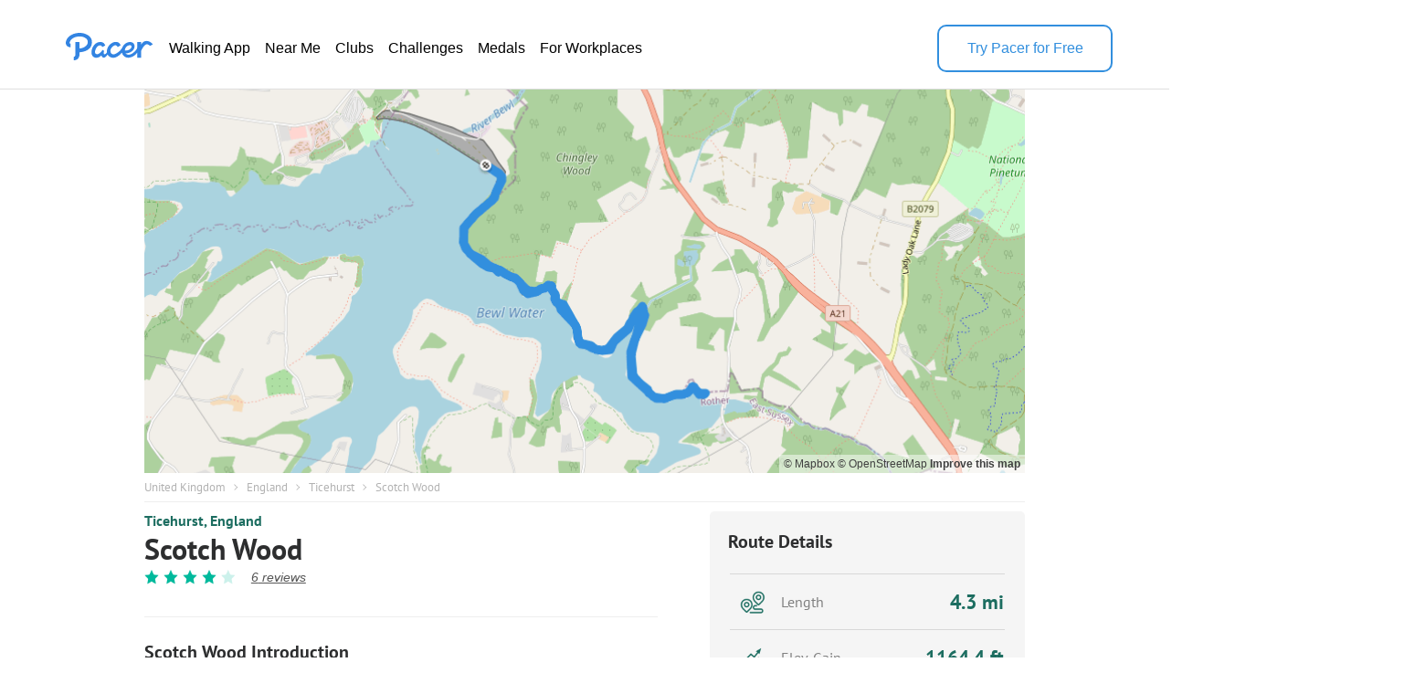

--- FILE ---
content_type: text/html; charset=utf-8
request_url: https://www.mypacer.com/route/map/364647?language=en
body_size: 31567
content:
<!DOCTYPE html><html><head><meta charset="utf-8"><meta name="viewport" content="width=device-width,minimum-scale=1,initial-scale=1"><link href="//cdn.pacer.cc/js/live_tracking/mapbox.css" rel="preload" as="style" onload="this.rel='stylesheet'"><link href="https://api.mapbox.com/mapbox-gl-js/v2.11.0/mapbox-gl.css" rel="stylesheet">
<script src="https://api.mapbox.com/mapbox-gl-js/v2.11.0/mapbox-gl.js"></script><style>html, body {
  margin: 0;
}
.container {
  position: relative;
  height: 100vh;
}
#map {
  width: 100%;
  height: 100%;
}
.leaflet-control-container {
  
}
.leaflet-interactive {
  cursor: grab;
}
.my_start_icon, .my_end_icon {
  width: 34px;
  height: 34px;
  background-repeat: no-repeat;
  background-position: center;
  background-size: cover;
  z-index: 999 !important;
}
.my_start_icon {
  background-image: url('https://cdn.pacer.cc/websource/assets/route_detail_map_start.d9e501b3668df9344012dbc27b68e6ae.png');
}

.my_end_icon {
  background-image: url('https://cdn.pacer.cc/websource/assets/route_detail_map_end.9a84043ee3171aea7e2e98b738b9e57b.png');
}
.zoom {
  position: absolute;
  z-index: 1001;
  top: 0;
  left: 0;
  margin-left: 15px;
  margin-top: 15px;
  background-color: #fff;
  border-radius: 5px;
  box-shadow: 0 2px 6px 0 rgba(0, 0, 0, 0.10);
  cursor: initial;
}
.zoom .zoom_divider {
  height: 1px;
  background-color: #DFDFDF;
  margin: 0 auto;
  width: 22px;
}
.zoom .zoom_out,
.zoom .zoom_in {
  width: 40px;
  height: 40px;
  display: flex;
  align-items: center;
  justify-content: center;
}
.zoom .zoom_out img,
.zoom .zoom_in img {
  width: 16px;
}
.options {
  z-index: 1001;
  position: absolute;
  right: 0;
  top: 0;
  margin-right: 15px;
  margin-top: 15px;
  display: flex;
  align-items: center;
}
.options .menu {
  background-color: #fff;
  position: relative;
  border-radius: 5px;
  box-shadow: 0 2px 2px 0px rgba(0, 0, 0, 0.10);
}
.options .menu .current {
  display: flex;
  min-width: 156px;
  padding: 0 10px;
  height: 40px;
  align-items: center;
  justify-content: space-between;
  box-sizing: border-box;
  font-size: 14px;
  color: #565656;
}
.options .menu .current img.donw {
  width: 14px;
  margin-left: 10px;
}
.options .menu .menu_main {
  position: absolute;
  top: 55px;
  left: 0;
  width: 100%;
  background-color: #fff;
  z-index: -1;
  border-bottom-left-radius: 2px;
  border-bottom-right-radius: 2px;
  font-size: 14px;
  border-radius: 5px;
  box-shadow: 0 4px 8px 0 rgba(0,0,0,0.20);
  display: none;
}
.options .menu_main img.up_arrow {
  position: absolute;
  top: -5px;
  left: 10px;
  width: 16px;
  height: 8px;
}
.options .menu_main .menu_item {
  display: flex;
  align-items: center;
  height: 34px;
  padding: 0 10px;
  box-sizing: border-box;
  cursor: pointer;
}
.options .bounds {
  width: 40px;
  height: 40px;
  cursor: initial;
  margin-left: 15px;
  box-shadow: 0 2px 2px 0 rgba(0, 0, 0, 0.10);
  background-color: #fff;
  border-radius: 5px;
}
#echart {
  position: relative;
  overflow: hidden;
  width: 100%;
  height: 75px;
  padding: 0px;
  margin: 0px;
  border-width: 0px;
  cursor: default;
}
#canvas {
  position: absolute;
  left: 0px;
  top: 0px;
  height: 75px;
  user-select: none;
  -webkit-tap-highlight-color: rgba(0, 0, 0, 0);
  padding: 0px;
  margin: 0px;
  border-width: 0px;
}
#echart_main {
  height: 75px;
  flex: 1;
}
.echart_main_wrap {
  position: absolute;
  height: 100px;
  left: 0;
  right: 0;
  bottom: 0;
  background-image: linear-gradient(-180deg, rgba(0,0,0,0.0) 0%, rgba(0, 0, 0, 0.65) 50%, rgba(0,0,0,0.0) 100%);
  display: flex;
  align-items: flex-end;
  padding: 0 18px 10px;
  box-sizing: border-box;
  z-index: 1;
  opacity: 0.78;
}
.photo_point {
  width: 12px;
  height: 12px;
  background: #dfdfdf;
  border-radius: 100px;
  border: 3px solid #3288ff;
}
.way_point {
  width: 20px;
  height: 20px;
  background: #000;
  border-radius: 100px;
  border: 3px solid #fff;
  font-size: 10px;
  display: flex;
  align-items: center;
  justify-content: center;
  color: #fff;
}

@media screen and (max-width: 500px){
}</style></head><body><div class="container"><div id="map"><div class="zoom"><div class="zoom_in"><img src="https://cdn.pacer.cc/share/img/zoom_in.b0852e9d.png"></div><div class="zoom_divider"></div><div class="zoom_out"><img src="https://cdn.pacer.cc/share/img/zoom_out.5dba8142.png"></div></div><div class="options"><div class="menu"><div class="current toggle_map_type"><div class="current_map_type">Streets</div><img class="donw" src="https://cdn.pacer.cc/share/img/down_arrow.4c4c82a6.svg"></div><div class="menu_main map_types"><img class="up_arrow" src="https://cdn.pacer.cc/share/img/up_arrow.89d2fbd2.svg"><div class="menu_item map_type_item" data-key="standard_map">Streets</div><div class="menu_item map_type_item" data-key="terrain">Satellite</div><div class="menu_item map_type_item" data-key="outdoors">Outdoors</div><div class="menu_item map_type_item" data-key="dark">Dark</div></div></div><img class="bounds" src="https://cdn.pacer.cc/share/img/bounds_icon.dc16e3bf.svg"></div></div></div><script async>/**
 * Created by liaojing on 2022/11/18.
 */
function drawLineChart(labels, heightArr, elevGain, unitIsMetric) {
  // init
  const echartRef = document.querySelector('#echart')
  const canvasRef = document.querySelector('#canvas')
  canvasRef.width = d(echartRef.clientWidth)
  canvasRef.height = d(echartRef.clientHeight)
  let dotIndex = 0, drawBatch = Math.max(labels.length / 80, 1), unit = unitIsMetric ? 'm' : 'ft'
  let xStart = 0, xEnd = d(echartRef.clientWidth), yStart = d(10), yEnd = d(60), textXOffset = d(30), textMiniGap = d(12) 
  const canvas = document.getElementById("canvas")
  const ctx = canvas.getContext("2d")

  // calculate the edge value
  const [labelMin, labelMax] = labels.reduce(([x1, x2], y) => [x1 > y ? y : x1, x2 < y ? y : x2], [Infinity, 0])
  const [heightMin, heightMax] = heightArr.reduce(([x1, x2], y) => [x1 > y ? y : x1, x2 < y ? y : x2], [Infinity, 0])
  const [yMin, yMax]= [Math.floor(heightMin - elevGain / 5.0), Math.max(Math.ceil(heightMax), 1)]

  // draw axis label
  ctx.fillStyle = "#fff"
  ctx.font = d(12) + "px sans-serif"
  ctx.textAlign = 'right'
  const middleYValue = (yMax - yMin) < 10 ? (yMin + yMax) / 2 : Math.floor((yMin + yMax) / 2)
  xStart = Math.max(ctx.measureText(middleYValue + unit).width, ctx.measureText(yMin + unit).width, ctx.measureText(yMax + unit).width)
  ctx.fillText(yMax + unit, xStart, yStart + textMiniGap / 2)
  ctx.fillText(yMin + unit, xStart, yEnd + textMiniGap / 2)
  ctx.fillText(middleYValue + unit, xStart, (yStart + yEnd + textMiniGap) / 2)
  xStart += d(10)
  ctx.textAlign = 'start'
  unit = unitIsMetric ? 'km' : 'mi'
  Array.from({length: 6}).forEach((_, i) => {
    const precision = labelMax >= 5 ? 0 : labelMax >= 0.5 ? 1 : labelMax >= 0.05 ? 2 : 3
    const part = +(labelMax / 5).toFixed(precision)
    ctx.fillText((part * i).toFixed(i == 0 ? 0 : precision) + unit, (xEnd - xStart - textXOffset) * part * i / labelMax + xStart, yEnd + textMiniGap)
  })
  
  // draw axis
  drawLine({x: xStart, y: yEnd}, {x: xEnd, y: yEnd}, 'axis')
  drawDashedLine({x: xStart, y: yStart}, {x: xEnd, y: yStart})
  drawDashedLine({x: xStart, y: (yStart + yEnd) / 2}, {x: xEnd, y: (yStart + yEnd) / 2})

  // animate
  animate()
  function animate() {
    if (dotIndex === labels.length - 1) return
    const leftDots = labels.length - dotIndex - 1
    const drawTimes =  Math.min(leftDots, drawBatch)
    for (let k = 0; k < drawTimes; k++) {
      const x1 = xStart + (xEnd - xStart - textXOffset / 2) * (labels[dotIndex] - labelMin) / (labelMax - labelMin)
      const x2 = xStart + (xEnd - xStart - textXOffset / 2)  * (labels[dotIndex+1] - labelMin) / (labelMax - labelMin)
      const y1 = yEnd - (yEnd - yStart) * (heightArr[dotIndex] - yMin) / (yMax - yMin)
      const y2 = yEnd - (yEnd - yStart) * (heightArr[dotIndex+1] - yMin) / (yMax - yMin)
      drawLine({x: x1, y: y1}, {x: x2, y: y2}, 'line')
      dotIndex++ 
    }
    window.requestAnimationFrame(animate);
  }

  function drawLine(p1, p2, type) {
    const {x: x1, y: y1} = p1
    const {x: x2, y: y2} = p2
    ctx.save();
    ctx.beginPath();
    ctx.lineCap = "round";
    ctx.lineJoin = "round";
    ctx.moveTo(x1, y1);
    ctx.lineTo(x2, y2);
    if (type === 'axis') {
      ctx.lineWidth = d(1.5);
      ctx.strokeStyle = 'rgba(255, 255, 255, 0.75)';
    } else {
      ctx.lineWidth = d(2);
      ctx.strokeStyle = 'rgba(255, 255, 255, 0.8)';
    }
    ctx.stroke();
    ctx.restore();
  }

  function drawDashedLine(p1, p2) {
    ctx.save();
    const {x: x1, y: y1} = p1
    const {x: x2, y: y2} = p2
    ctx.beginPath();
    ctx.lineWidth = d(1.5);
    ctx.setLineDash([d(5), d(5)]);
    ctx.moveTo(x1, y1);
    ctx.lineTo(x2, y2);
    ctx.strokeStyle = "rgba(216, 216, 216, 0.4)";
    ctx.stroke();
    ctx.restore();
  }

  function d(pixel) {
    const devicePixelRatio = window.devicePixelRatio || 1
    return pixel * devicePixelRatio
  }
}</script><script async>var store = {
  map: null,
  points: ([[51.07632,0.402606],[51.076278,0.402721],[51.076245,0.40282],[51.076206,0.402918],[51.076177,0.403035],[51.076146,0.40314],[51.076108,0.403248],[51.076064,0.403333],[51.076017,0.403412],[51.075976,0.403498],[51.07594,0.403591],[51.075909,0.403685],[51.075874,0.403776],[51.075832,0.403887],[51.075787,0.403975],[51.075731,0.404032],[51.075671,0.404113],[51.0756,0.404174],[51.075515,0.404185],[51.075447,0.404188],[51.075392,0.404164],[51.075333,0.404137],[51.07528,0.404109],[51.075235,0.404075],[51.075185,0.404044],[51.075139,0.404003],[51.075096,0.403957],[51.075053,0.403902],[51.075013,0.403864],[51.074967,0.403825],[51.074916,0.403801],[51.074858,0.403749],[51.074792,0.403687],[51.074732,0.403662],[51.074667,0.403609],[51.074614,0.40355],[51.074553,0.403474],[51.074483,0.403402],[51.07442,0.40334],[51.074369,0.403303],[51.07429,0.403268],[51.074197,0.403231],[51.074147,0.403161],[51.074107,0.403092],[51.074077,0.403043],[51.07406,0.403014],[51.074057,0.40298],[51.074031,0.402902],[51.073985,0.402837],[51.073939,0.402778],[51.073897,0.402709],[51.073855,0.402639],[51.073841,0.40259],[51.073816,0.402515],[51.073763,0.40248],[51.073744,0.40245],[51.07373,0.402422],[51.073693,0.402326],[51.073655,0.402205],[51.07361,0.40211],[51.073561,0.402028],[51.073501,0.401975],[51.073468,0.401929],[51.073446,0.401834],[51.073422,0.401742],[51.073369,0.401669],[51.073307,0.401593],[51.073259,0.401543],[51.073215,0.401486],[51.073165,0.401406],[51.073118,0.401359],[51.073074,0.40129],[51.073026,0.401224],[51.07298,0.401149],[51.072909,0.40106],[51.072875,0.401014],[51.072852,0.400951],[51.072817,0.400883],[51.072771,0.400795],[51.072699,0.400726],[51.072639,0.400672],[51.072612,0.400633],[51.072567,0.40061],[51.072511,0.40062],[51.072445,0.400615],[51.07236,0.400628],[51.072269,0.400661],[51.072243,0.400683],[51.07222,0.400698],[51.072185,0.400678],[51.072132,0.400654],[51.072093,0.40063],[51.072044,0.400633],[51.071991,0.400612],[51.071912,0.400592],[51.071843,0.400568],[51.071769,0.400587],[51.071707,0.400605],[51.071635,0.400632],[51.071552,0.400686],[51.071473,0.400751],[51.071415,0.400808],[51.071359,0.400846],[51.071316,0.40088],[51.071277,0.400915],[51.071228,0.400975],[51.071178,0.401051],[51.071135,0.401087],[51.071075,0.401145],[51.071032,0.401222],[51.07101,0.401277],[51.070971,0.401334],[51.07092,0.401407],[51.070871,0.401464],[51.070839,0.401547],[51.070829,0.401644],[51.070766,0.401744],[51.070726,0.401809],[51.070691,0.401877],[51.070665,0.401972],[51.070651,0.402024],[51.070631,0.402056],[51.070584,0.402133],[51.070547,0.4022],[51.070519,0.402273],[51.070494,0.40232],[51.070459,0.40237],[51.070424,0.402481],[51.070381,0.402612],[51.070351,0.402745],[51.07032,0.402826],[51.070279,0.40291],[51.070255,0.403021],[51.070245,0.403121],[51.070239,0.40322],[51.07025,0.403323],[51.070211,0.403475],[51.070168,0.403601],[51.070196,0.403595],[51.070198,0.403589],[51.070181,0.403596],[51.070097,0.40362],[51.070029,0.403631],[51.070015,0.403647],[51.070015,0.403648],[51.070019,0.403649],[51.070016,0.403667],[51.070016,0.403727],[51.070021,0.403743],[51.070021,0.40374],[51.070014,0.403768],[51.069998,0.403806],[51.069997,0.403804],[51.07,0.403804],[51.070011,0.403799],[51.070018,0.403795],[51.07002,0.403793],[51.070032,0.403784],[51.070057,0.403767],[51.070062,0.403763],[51.070064,0.403762],[51.070066,0.403764],[51.070066,0.403762],[51.070068,0.403742],[51.070078,0.403705],[51.0701,0.403702],[51.070118,0.403693],[51.070156,0.403706],[51.070153,0.403737],[51.070149,0.403843],[51.070139,0.403864],[51.070138,0.403839],[51.070125,0.40385],[51.070109,0.403875],[51.07011,0.403893],[51.070108,0.403944],[51.070076,0.404037],[51.070024,0.404123],[51.069976,0.404221],[51.069947,0.404292],[51.06993,0.404368],[51.0699,0.404426],[51.069862,0.404489],[51.069853,0.404591],[51.069818,0.404705],[51.069784,0.404791],[51.06976,0.40488],[51.069735,0.404971],[51.069702,0.405042],[51.06968,0.405131],[51.069676,0.405219],[51.069642,0.405309],[51.069601,0.405389],[51.069588,0.405484],[51.069559,0.40556],[51.069531,0.405589],[51.069492,0.405628],[51.069453,0.405717],[51.069394,0.405794],[51.069305,0.405828],[51.069226,0.405877],[51.069186,0.405951],[51.06913,0.40602],[51.069073,0.406065],[51.06904,0.406079],[51.068992,0.406077],[51.06893,0.406115],[51.068889,0.406167],[51.06884,0.406226],[51.068793,0.406305],[51.068774,0.406393],[51.068745,0.406469],[51.068715,0.406548],[51.068713,0.406625],[51.068729,0.406733],[51.068736,0.406887],[51.068736,0.407057],[51.068776,0.407313],[51.068793,0.407446],[51.068791,0.407468],[51.068796,0.407478],[51.068835,0.407527],[51.068894,0.407605],[51.06893,0.40766],[51.068975,0.407736],[51.068992,0.407821],[51.069004,0.407903],[51.06902,0.407992],[51.06904,0.408098],[51.069079,0.408209],[51.069121,0.40829],[51.069153,0.408349],[51.069188,0.408409],[51.069226,0.408509],[51.069235,0.408613],[51.069228,0.408704],[51.069204,0.408785],[51.069143,0.408822],[51.069046,0.408819],[51.068982,0.408826],[51.068934,0.408848],[51.068849,0.408908],[51.068775,0.408975],[51.068716,0.409043],[51.068657,0.409075],[51.068611,0.409114],[51.068563,0.409128],[51.068524,0.409144],[51.068466,0.409122],[51.06841,0.409107],[51.06836,0.409111],[51.068308,0.409113],[51.068256,0.409136],[51.068195,0.409206],[51.06815,0.409306],[51.068139,0.409403],[51.068135,0.409466],[51.068133,0.409528],[51.068137,0.409659],[51.06813,0.409802],[51.068089,0.409895],[51.068048,0.409935],[51.067999,0.409971],[51.067943,0.410043],[51.067898,0.410088],[51.067849,0.410152],[51.0678,0.410206],[51.067734,0.410225],[51.067649,0.41032],[51.067579,0.410379],[51.067506,0.410424],[51.067437,0.410461],[51.06735,0.410505],[51.067272,0.410568],[51.067201,0.410658],[51.067123,0.410698],[51.067066,0.410751],[51.067014,0.410806],[51.066972,0.410863],[51.066917,0.410946],[51.06686,0.410993],[51.066803,0.411046],[51.066727,0.411098],[51.066672,0.411149],[51.066614,0.411173],[51.06654,0.411187],[51.066481,0.41119],[51.066436,0.411219],[51.066361,0.411235],[51.066289,0.411229],[51.066228,0.411241],[51.066171,0.411282],[51.066114,0.411319],[51.066057,0.411338],[51.066006,0.411334],[51.065942,0.411351],[51.065868,0.411366],[51.065823,0.411401],[51.065802,0.411481],[51.06581,0.411567],[51.065804,0.411693],[51.065781,0.411814],[51.065755,0.411928],[51.065738,0.412009],[51.065742,0.412049],[51.065739,0.412082],[51.065732,0.412163],[51.065716,0.412255],[51.065689,0.412366],[51.065657,0.412461],[51.065628,0.412518],[51.065606,0.4126],[51.065578,0.412672],[51.065536,0.412744],[51.06549,0.412816],[51.065456,0.412905],[51.065424,0.413],[51.065402,0.413075],[51.06539,0.413176],[51.065401,0.413318],[51.065422,0.413478],[51.065435,0.413589],[51.06542,0.413674],[51.065441,0.413778],[51.065467,0.413878],[51.065485,0.414],[51.065503,0.41412],[51.065547,0.414233],[51.0656,0.414316],[51.065654,0.414349],[51.065704,0.414363],[51.065753,0.414373],[51.065811,0.414448],[51.065858,0.414522],[51.065911,0.414605],[51.065939,0.414672],[51.065947,0.414721],[51.06595,0.414771],[51.065976,0.414806],[51.066034,0.41486],[51.066136,0.414945],[51.066204,0.415025],[51.066246,0.415102],[51.066267,0.415138],[51.06632,0.415228],[51.066378,0.415348],[51.066407,0.415441],[51.06644,0.415545],[51.066506,0.415623],[51.066563,0.415678],[51.066606,0.415758],[51.066656,0.415842],[51.06672,0.415906],[51.066773,0.41594],[51.066803,0.415962],[51.066866,0.416011],[51.066957,0.416095],[51.067015,0.416163],[51.067077,0.416242],[51.067113,0.4164],[51.067127,0.416494],[51.067144,0.416587],[51.067157,0.416703],[51.067194,0.416744],[51.067246,0.416736],[51.067368,0.416747],[51.067502,0.416719],[51.067564,0.416744],[51.067616,0.416786],[51.067671,0.416849],[51.06772,0.416892],[51.067774,0.41696],[51.067824,0.417038],[51.067875,0.417093],[51.067893,0.417129],[51.067913,0.417165],[51.067936,0.417193],[51.067957,0.417231],[51.067972,0.417268],[51.06795,0.417298],[51.067907,0.417327],[51.067884,0.41735],[51.067854,0.417365],[51.067825,0.417369],[51.067764,0.417342],[51.067695,0.417337],[51.067657,0.417326],[51.067603,0.417329],[51.067542,0.417342],[51.067483,0.417346],[51.067418,0.417333],[51.06735,0.417302],[51.067283,0.417268],[51.067229,0.417247],[51.06719,0.417254],[51.067149,0.41725],[51.067098,0.417237],[51.067047,0.417207],[51.06701,0.417155],[51.066976,0.417109],[51.066945,0.417061],[51.066907,0.417016],[51.066845,0.416977],[51.06676,0.416952],[51.066684,0.416928],[51.066611,0.4169],[51.066544,0.416872],[51.066499,0.416831],[51.06644,0.416799],[51.066384,0.416762],[51.066326,0.416716],[51.066255,0.416683],[51.066181,0.416666],[51.066113,0.416654],[51.066059,0.416662],[51.066015,0.416648],[51.065953,0.416635],[51.065891,0.416614],[51.065836,0.416592],[51.065781,0.416567],[51.065724,0.416533],[51.065651,0.416488],[51.065583,0.416457],[51.065525,0.416412],[51.065458,0.416374],[51.065372,0.416345],[51.065293,0.416356],[51.065219,0.41634],[51.065139,0.416312],[51.065069,0.416281],[51.064993,0.416271],[51.064894,0.416261],[51.064829,0.41627],[51.064766,0.416298],[51.064694,0.416321],[51.064617,0.416329],[51.064554,0.416362],[51.064493,0.416382],[51.064439,0.416392],[51.064377,0.41643],[51.064319,0.416466],[51.06426,0.416471],[51.064196,0.416445],[51.064135,0.416453],[51.06407,0.416442],[51.064021,0.416428],[51.063962,0.416437],[51.063913,0.416449],[51.063874,0.416504],[51.063831,0.416563],[51.063788,0.41663],[51.063731,0.416685],[51.063684,0.416768],[51.063625,0.416841],[51.063579,0.416902],[51.063526,0.416964],[51.063485,0.417043],[51.063444,0.417133],[51.06339,0.417237],[51.063343,0.417325],[51.063305,0.417405],[51.063254,0.417497],[51.063213,0.417586],[51.063174,0.417659],[51.063123,0.417737],[51.063071,0.41779],[51.063021,0.417864],[51.06297,0.417878],[51.06292,0.41791],[51.062863,0.41795],[51.062825,0.418044],[51.062772,0.418124],[51.062729,0.418211],[51.062694,0.418285],[51.062651,0.41834],[51.062618,0.418391],[51.062603,0.418464],[51.062589,0.418529],[51.062566,0.41858],[51.062556,0.418669],[51.06255,0.418737],[51.062544,0.418816],[51.062544,0.418893],[51.062535,0.418959],[51.062533,0.419045],[51.062542,0.419137],[51.062549,0.419207],[51.062541,0.419284],[51.062537,0.419337],[51.062547,0.419378],[51.062566,0.419447],[51.062573,0.419537],[51.062591,0.419613],[51.06261,0.419692],[51.062623,0.419776],[51.062646,0.419858],[51.062657,0.419956],[51.062677,0.420045],[51.06269,0.42016],[51.062722,0.420259],[51.062757,0.420335],[51.062754,0.42043],[51.062759,0.420552],[51.06277,0.420669],[51.06276,0.420796],[51.062751,0.420843],[51.062745,0.420886],[51.06276,0.420997],[51.062773,0.421114],[51.062792,0.42125],[51.06281,0.421351],[51.062842,0.421474],[51.06288,0.421572],[51.06292,0.421642],[51.06297,0.421716],[51.063034,0.421812],[51.063094,0.42189],[51.063136,0.421933],[51.063181,0.421946],[51.063216,0.421957],[51.063238,0.421986],[51.063236,0.422073],[51.063198,0.422142],[51.063133,0.422203],[51.063085,0.422247],[51.063023,0.422331],[51.062966,0.422388],[51.06289,0.422442],[51.062808,0.422513],[51.06277,0.42259],[51.062762,0.422717],[51.062773,0.422854],[51.062778,0.422935],[51.062777,0.423018],[51.062796,0.423131],[51.062816,0.423222],[51.062825,0.423237],[51.062832,0.423238],[51.062844,0.423198],[51.062851,0.423103],[51.062857,0.422997],[51.062855,0.422893],[51.062845,0.422774],[51.062845,0.422667],[51.062877,0.422591],[51.062937,0.422566],[51.062981,0.422525],[51.063031,0.422447],[51.063085,0.422406],[51.063136,0.422344],[51.063181,0.422242],[51.063218,0.422139],[51.063237,0.422057],[51.063242,0.421998],[51.063199,0.421925],[51.063145,0.421845],[51.063104,0.421782],[51.063062,0.421728],[51.063013,0.421652],[51.062946,0.421563],[51.062905,0.421483],[51.06287,0.421397],[51.062853,0.421336],[51.062831,0.421279],[51.062817,0.421226],[51.062807,0.421103],[51.062807,0.421023],[51.062794,0.420937],[51.062779,0.420802],[51.062794,0.420685],[51.062795,0.420595],[51.062804,0.420486],[51.062797,0.420377],[51.062771,0.420279],[51.062743,0.420192],[51.062728,0.420122],[51.06271,0.420032],[51.062693,0.419924],[51.062689,0.419819],[51.062667,0.419719],[51.062632,0.419629],[51.0626,0.419532],[51.06258,0.419428],[51.062566,0.41933],[51.062559,0.419196],[51.062562,0.419076],[51.06258,0.418991],[51.062581,0.418905],[51.062597,0.418816],[51.062625,0.418718],[51.062643,0.41861],[51.062653,0.418526],[51.062656,0.418447],[51.062668,0.418352],[51.062686,0.418257],[51.062717,0.41818],[51.062766,0.418109],[51.062818,0.418033],[51.06286,0.417961],[51.062915,0.417882],[51.062947,0.417825],[51.06297,0.41775],[51.063001,0.417655],[51.063058,0.417573],[51.063099,0.417518],[51.063142,0.417448],[51.063189,0.41737],[51.063225,0.417304],[51.063268,0.417244],[51.063309,0.417171],[51.063359,0.417098],[51.06342,0.417005],[51.063474,0.416921],[51.063508,0.416856],[51.063548,0.416785],[51.063592,0.416703],[51.063647,0.416617],[51.06369,0.416534],[51.063739,0.416444],[51.0638,0.416353],[51.063841,0.416295],[51.063901,0.416272],[51.063961,0.416233],[51.064025,0.416229],[51.064086,0.416211],[51.064153,0.41621],[51.064213,0.416216],[51.064279,0.416215],[51.064355,0.416222],[51.064433,0.416225],[51.064488,0.416228],[51.064555,0.416235],[51.064624,0.416238],[51.064689,0.416261],[51.064757,0.416265],[51.064821,0.416245],[51.064901,0.416245],[51.064985,0.416259],[51.065057,0.416264],[51.065124,0.416277],[51.065201,0.416253],[51.065272,0.41623],[51.065339,0.416227],[51.065392,0.416256],[51.06544,0.41632],[51.065498,0.41636],[51.065554,0.416386],[51.065617,0.416412],[51.065674,0.416404],[51.065729,0.416412],[51.065779,0.416456],[51.065824,0.416498],[51.065881,0.416523],[51.065936,0.416559],[51.06598,0.416589],[51.066016,0.416606],[51.066067,0.416636],[51.066124,0.416688],[51.06617,0.416742],[51.066225,0.416781],[51.06629,0.416821],[51.066347,0.416884],[51.066386,0.416944],[51.066444,0.416999],[51.066504,0.417037],[51.066589,0.417072],[51.066649,0.417071],[51.066734,0.417116],[51.066805,0.417168],[51.066853,0.417198],[51.066884,0.417237],[51.066934,0.417283],[51.066993,0.417303],[51.067049,0.417333],[51.067103,0.417372],[51.067151,0.417395],[51.067187,0.417422],[51.067206,0.417406],[51.067246,0.417413],[51.067284,0.417432],[51.067302,0.417446],[51.06732,0.417467],[51.067367,0.4175],[51.067395,0.417521],[51.067413,0.417544],[51.067436,0.41753],[51.067452,0.417528],[51.067487,0.417473],[51.067521,0.417454],[51.067542,0.417436],[51.067592,0.417426],[51.067646,0.417375],[51.067665,0.417285],[51.067696,0.417214],[51.067728,0.417085],[51.067719,0.41696],[51.067712,0.41684],[51.067667,0.416793],[51.067607,0.416769],[51.067553,0.41672],[51.067508,0.41668],[51.067461,0.416615],[51.067413,0.416563],[51.067397,0.416541],[51.067371,0.416513],[51.067357,0.416471],[51.067362,0.416449],[51.067345,0.416452],[51.067261,0.416433],[51.06716,0.416364],[51.067077,0.4163],[51.067023,0.416262],[51.066961,0.416205],[51.066916,0.416154],[51.066863,0.416134],[51.066808,0.416123],[51.066747,0.416095],[51.066692,0.41607],[51.066625,0.416044],[51.066599,0.415961],[51.066568,0.415871],[51.066523,0.415794],[51.066492,0.415716],[51.066485,0.415645],[51.066442,0.415594],[51.066395,0.415533],[51.066357,0.415448],[51.066312,0.415366],[51.066265,0.415277],[51.066219,0.415188],[51.066164,0.415095],[51.066154,0.415082],[51.066097,0.415031],[51.066045,0.414986],[51.066008,0.414912],[51.066004,0.414854],[51.065974,0.414798],[51.065944,0.414749],[51.065921,0.414711],[51.065878,0.414673],[51.065841,0.414623],[51.065794,0.414575],[51.065738,0.414567],[51.065657,0.414536],[51.065589,0.414498],[51.065546,0.414462],[51.065501,0.414429],[51.065461,0.414396],[51.065387,0.414301],[51.065337,0.414047],[51.065342,0.413897],[51.065339,0.41386],[51.065338,0.413857],[51.065336,0.413854],[51.065341,0.413831],[51.065351,0.413782],[51.06536,0.413726],[51.065366,0.413633],[51.065368,0.41355],[51.065386,0.413442],[51.065409,0.413342],[51.065427,0.413265],[51.065441,0.413185],[51.065457,0.41306],[51.06547,0.412939],[51.065491,0.412814],[51.065509,0.412719],[51.06553,0.412594],[51.065539,0.412513],[51.065551,0.412445],[51.06557,0.412388],[51.065594,0.412324],[51.065619,0.412265],[51.06565,0.412146],[51.065668,0.412038],[51.065684,0.411906],[51.065701,0.411763],[51.065715,0.411629],[51.065736,0.411561],[51.065773,0.411527],[51.06581,0.411499],[51.065851,0.411482],[51.065899,0.411459],[51.065954,0.411407],[51.066023,0.411347],[51.066087,0.411295],[51.066168,0.411252],[51.066244,0.411223],[51.066308,0.411205],[51.066377,0.411203],[51.06646,0.411206],[51.066521,0.411199],[51.066578,0.411181],[51.066652,0.411149],[51.066713,0.411098],[51.066766,0.411056],[51.066835,0.411022],[51.066902,0.410964],[51.066968,0.41089],[51.067023,0.410804],[51.067083,0.410728],[51.067146,0.410647],[51.06719,0.410584],[51.067233,0.410507],[51.067286,0.410414],[51.067333,0.41034],[51.067379,0.410259],[51.067425,0.410227],[51.06747,0.410161],[51.067504,0.410077],[51.06755,0.410012],[51.067589,0.409965],[51.067608,0.409943],[51.067644,0.4099],[51.067682,0.409833],[51.067728,0.409773],[51.067774,0.409711],[51.067823,0.409656],[51.067879,0.40962],[51.067936,0.409574],[51.067984,0.409542],[51.068019,0.409507],[51.068059,0.409465],[51.06812,0.409422],[51.068176,0.40936],[51.068231,0.409295],[51.068286,0.409245],[51.068351,0.409222],[51.068422,0.409193],[51.06851,0.409191],[51.068595,0.409176],[51.068668,0.409124],[51.068727,0.409053],[51.068795,0.408995],[51.068859,0.408952],[51.068908,0.40891],[51.068968,0.408871],[51.069001,0.408865],[51.069051,0.408897],[51.069093,0.408912],[51.069134,0.40888],[51.069158,0.408811],[51.069153,0.408692],[51.069156,0.408573],[51.069126,0.408469],[51.069087,0.408318],[51.069058,0.408194],[51.06904,0.408043],[51.069023,0.407888],[51.06901,0.407794],[51.06899,0.407743],[51.06895,0.407679],[51.068929,0.407636],[51.068903,0.407543],[51.068873,0.407495],[51.068864,0.407456],[51.068854,0.40739],[51.068854,0.407296],[51.068863,0.407193],[51.068872,0.407064],[51.068884,0.40695],[51.068891,0.406791],[51.068877,0.406717],[51.068893,0.406639],[51.068921,0.406553],[51.068943,0.406485],[51.068983,0.406452],[51.069024,0.40639],[51.069071,0.406311],[51.069086,0.40623],[51.06913,0.406159],[51.069191,0.406099],[51.069239,0.406061],[51.069279,0.40601],[51.069331,0.405934],[51.069384,0.405852],[51.069424,0.405801],[51.069485,0.405719],[51.069525,0.405655],[51.069567,0.405584],[51.069608,0.405498],[51.069648,0.405406],[51.069678,0.405327],[51.069705,0.405214],[51.069719,0.405107],[51.069731,0.404983],[51.069743,0.4049],[51.06977,0.404816],[51.069803,0.404748],[51.069836,0.404675],[51.069868,0.404608],[51.069884,0.404525],[51.06992,0.404412],[51.069959,0.404276],[51.069994,0.404165],[51.070031,0.404071],[51.070078,0.403979],[51.070112,0.403901],[51.070146,0.403848],[51.070161,0.403774],[51.070192,0.403688],[51.070214,0.403574],[51.070218,0.403487],[51.070252,0.403431],[51.070285,0.403375],[51.070324,0.403302],[51.070343,0.403184],[51.070357,0.403091],[51.070363,0.403014],[51.070387,0.402949],[51.070421,0.402877],[51.070456,0.402793],[51.070487,0.402709],[51.070527,0.402614],[51.070559,0.40252],[51.070605,0.402441],[51.070661,0.402372],[51.070727,0.40227],[51.070758,0.402155],[51.070761,0.402063],[51.070786,0.401976],[51.070835,0.401891],[51.07086,0.401774],[51.070881,0.401659],[51.070916,0.401588],[51.070947,0.401502],[51.070986,0.401395],[51.071017,0.40132],[51.071061,0.401281],[51.071094,0.401207],[51.071145,0.401125],[51.071189,0.401054],[51.071234,0.400961],[51.071282,0.400895],[51.071335,0.400818],[51.071393,0.400755],[51.071443,0.400709],[51.071485,0.40068],[51.071538,0.400666],[51.071589,0.400648],[51.071658,0.40063],[51.071731,0.40061],[51.0718,0.400598],[51.071861,0.400567],[51.071924,0.40056],[51.071982,0.400578],[51.072049,0.400579],[51.072125,0.400572],[51.072179,0.400583],[51.072226,0.400601],[51.072287,0.400637],[51.072356,0.400654],[51.07242,0.400657],[51.072482,0.400641],[51.072538,0.400642],[51.072591,0.40063],[51.072643,0.400659],[51.072696,0.400708],[51.072751,0.400791],[51.072796,0.400855],[51.072845,0.400927],[51.072892,0.400981],[51.072935,0.401041],[51.072965,0.401117],[51.073009,0.401222],[51.073067,0.401323],[51.07314,0.401396],[51.073195,0.401458],[51.073247,0.401487],[51.073298,0.401526],[51.073344,0.401611],[51.073383,0.401689],[51.073426,0.401784],[51.073457,0.401861],[51.07349,0.401959],[51.073529,0.402043],[51.073559,0.402097],[51.07361,0.402172],[51.073653,0.402262],[51.073696,0.402339],[51.07374,0.402412],[51.073791,0.402486],[51.073857,0.402554],[51.073889,0.402637],[51.073929,0.402702],[51.073977,0.402754],[51.074025,0.402807],[51.074059,0.402892],[51.074098,0.40296],[51.074135,0.403034],[51.074156,0.403101],[51.074194,0.403154],[51.074222,0.403209],[51.074246,0.403275],[51.07427,0.403343],[51.074305,0.403398],[51.074345,0.40343],[51.074382,0.403464],[51.074442,0.403472],[51.074499,0.403483],[51.074542,0.403509],[51.074581,0.403533],[51.074629,0.403558],[51.074678,0.403576],[51.074738,0.403625],[51.074814,0.403669],[51.074869,0.40371],[51.074919,0.403738],[51.074972,0.403761],[51.075015,0.403803],[51.075071,0.403858],[51.075121,0.403906],[51.075162,0.403937],[51.075203,0.403957],[51.07522,0.403966],[51.075225,0.403982],[51.075252,0.403975],[51.07529,0.404007],[51.075331,0.404041],[51.075394,0.40408],[51.075459,0.404091],[51.075516,0.404096],[51.075561,0.404092],[51.075612,0.404087],[51.075662,0.404066],[51.075709,0.404039],[51.075736,0.403997],[51.075775,0.403953],[51.075794,0.403878],[51.075814,0.403811],[51.075848,0.403746],[51.075874,0.40368],[51.075902,0.403614],[51.07594,0.40355],[51.075973,0.403475],[51.075997,0.4034],[51.076021,0.403333],[51.076044,0.403243],[51.076067,0.403164],[51.076093,0.403104],[51.076116,0.403037],[51.076148,0.402964],[51.076183,0.402901],[51.076209,0.402822],[51.076231,0.402738],[51.076257,0.402696],[51.076287,0.402642],[51.076318,0.402589]]).map(arr => [arr[1], arr[0]]),
  wayPoints: ([]).map(arr => [arr[1], arr[0]]),
  heightArr: [234.93257151999998,235.04523623999998,239.50517359999998,236.74219671999998,235.37630959999998,240.10319303999998,236.70233488,234.90309743999998,232.35505895999998,231.37918023999998,233.5822808,231.5161104,233.71228688000002,229.7064852,233.98095823999998,234.26349087999998,233.10907847999997,235.19950776,233.86829024,231.47451344,235.70564784,234.72976911999996,235.77498375999997,236.68500663999995,235.75981047999997,233.19660855999996,239.82672183999998,235.82915952,236.44233255999998,237.90991608,237.19923847999996,239.74221264,239.72704919999998,240.57639208,243.75539104,244.15231696,246.66396383999998,247.42967656,247.84351744,251.6244128,254.22011295999997,253.60694648,254.45845744000002,256.1614892,254.52706848,256.12898112,255.43997119999997,252.0902548,253.90377991999998,254.83980664,254.52995815999995,254.91996327999996,253.25160111999998,251.61790528,254.96980615999996,259.75604448,259.28803768,257.36617744,262.99960368,254.481424,247.87904967999998,251.70111232,251.81147119999997,251.80208056,258.41789632,369.50557263999997,323.71016344,281.25189839999996,261.23373039999996,255.91664375999997,250.89206751999998,249.00487031999998,250.31442343999996,187.07272376,161.4415016,213.10911775999998,242.96843376,215.85433343999998,226.00055751999997,232.09852687999998,229.54008752,237.50833912,235.60454183999997,236.65899952,238.48985944,238.61769743999997,239.47051056,232.89472392000002,233.52161392,238.66969856,232.47075768,234.65985263999997,236.69077615999998,237.02734023999997,233.5996156,231.0671768,233.68975655999998,233.77468231999998,236.4353888,238.78063799999998,235.27924127999998,234.02429688,234.99149999999997,236.51744127999999,234.51252487999997,235.02617287999996,233.43494647999998,237.00133312,239.57278423999998,236.13898504,239.29804815999998,237.31334311999998,237.9035496,241.4101484,241.64415016,241.32174256,310.31647368,327.07114992,251.94291719999998,137.53324048,184.59459191999997,210.78858336000002,227.34911967999997,233.38641559999996,241.94358463999998,240.54173231999997,239.07054079999997,244.08862264,243.778784,241.93014975999998,236.80806568,271.97451024000003,241.32694464,235.44564880000001,240.62839648000002,237.54647896,235.72471447999996,232.75200456,231.5672456,228.90220623999997,235.75764567999997,307.65229367999996,301.26486103999997,251.76090671999995,235.6406448,212.15360456,217.28434783999998,247.1342896,224.69880095999997,222.39343327999998,237.02733368,232.15659272,221.24074616,225.15381239999996,232.23025823999998,228.40819888,227.50684503999997,226.60116159999998,223.53745136,226.41483136,225.89048072,226.04648408,223.84079232,225.14080064,226.04648408,230.78290248,232.88893471999998,231.23791064,143.906802,129.17843431999998,196.20232823999999,223.53746119999997,234.34063648,230.96490639999996,233.21826639999998,234.10227888,237.53218143999996,235.77498375999997,237.12873487999997,229.87721904,233.06660576000002,241.15418047999998,237.54951296,238.3663576,243.56817847999997,241.07040599999996,239.63517639999998,237.71288647999998,238.92753607999998,242.08095103999997,240.26655671999998,240.27738728,238.88463695999997,231.23791064,231.62877840000002,232.89326431999996,236.18233024,235.40057831999997,242.60269408,243.28563599999998,240.42905448,238.0630232,241.7533512,241.49508071999998,242.44843567999996,237.61018311999996,240.61452207999997,239.61149152,238.14752584,238.3715564,238.44955808,240.81906615999998,239.14464256,241.23796151999997,241.63721951999997,240.70813328,241.76028511999996,330.44080216,325.30658208,268.2451896,245.45147576,237.46934647999998,241.35294519999997,240.89273496,239.79290832,219.06538456,126.98341896000001,204.08393207999998,235.24631335999996,247.21344255999998,246.07289143999998,245.91298488,243.26960336,239.86572432,233.85962447999998,235.94832519999997,236.22739415999996,236.4379964,238.24502384,240.31465792,238.98603159999996,237.93302039999998,244.64113536,242.2230964,245.84061824,241.86558624,236.39321783999998,234.67718743999998,243.66525335999995,201.16148488,215.74309879999998,227.22951776,237.76546487999997,234.02255519999997,235.08163768,234.61016392,241.51818504,240.09971951999998,239.36650831999998,234.91047415999998,239.38211784,241.5947468,239.20054031999996,238.84823223999996,235.20730103999998,232.02919095999997,238.56743472,241.78801095999998,240.64919823999998,239.10303575999998,239.19490527999997,237.53434952,237.90875495999998,237.62448392,236.14071688,233.68802471999996,231.03597743999998,230.60957087999998,229.11887648,229.53662383999998,226.59033104,230.05488351999998,229.58341304,225.26734959999996,230.86610624,230.1467596,233.26593792,233.72962167999995,231.65477896,233.6429444,231.96505383999997,234.40779775999997,235.32431503999996,231.25611136,214.95731576,216.46707351999999,248.69026584,236.77166423999998,234.13695503999998,229.9191112,232.19559848,230.74129895999997,230.89383208,233.89775448,235.06864887999998,235.14663743999998,236.04581335999998,234.85846647999998,237.78915303999997,238.47209496,232.94383864,240.57639536,241.63808215999998,235.50285527999998,238.6454364,238.39062632,237.16167263999998,237.30034448,240.85893783999998,237.13047328000002,240.5278612,235.24110799999997,235.76198183999998,231.75185384,231.07931279999997,232.57866639999997,231.3167848,229.57475055999998,231.65478552,230.3668968,229.74938432000002,229.08853975999997,230.12943135999998,233.838826,228.22445656000002,230.72801823999998,230.80890303999996,231.4372428,229.00187887999996,225.35055336,231.96159016000001,227.07177928,229.28354232,229.07986744000002,226.15656087999997,230.65290624,229.64928856,226.28309016,229.64061951999997,226.74069607999996,228.51566807999998,227.33524528,224.03146856,228.73233503999998,228.37352927999999,228.20712176,228.18112447999997,226.27269256,224.24813224000002,223.33984776,224.67453551999998,223.00531071999998,226.49629671999998,226.39172048,228.1698544,252.94046687999997,323.58882639999996,260.75965888,240.3250588,234.11962024,231.51958064,230.86956336,229.36154072,229.72729352,231.22058239999998,233.23128143999998,234.9993064,234.13696488,231.57591463999998,232.71993272,231.45240624,143.4128012,133.86198567999998,205.18548072,228.70806632,240.29472864,241.74642383999998,239.08570423999998,242.43325911999997,246.52832927999998,246.50016392,246.05814455999996,244.9422984,245.41464136000002,243.9911148,243.34110736,246.38315648,244.15579376,241.34485016,239.51904472,242.94243319999998,244.26556552,240.94472951999998,238.40449415999998,238.03008871999998,234.989778,236.80460528,240.23189039999997,228.81337072,231.5057128,227.55365392,230.35650248000002,226.95217079999998,231.57850912,234.98977471999999,231.1902424,233.20094471999997,226.45816671999998,230.72397071999998,233.0817856,229.17434455999998,230.79504175999998,234.1421604,231.19241047999998,231.311586,230.2195592,230.16062088,233.03281519999996,231.03943783999998,227.01284095999998,228.11872904,225.80814615999998,222.32236552,220.57686759999996,226.17042543999997,225.68681568,226.76843831999997,226.67484023999998,231.50398096,224.74647248,226.38016832,238.62636648,228.61966375999998,228.47320191999998,233.80068943999999,229.58688656,226.74937824,229.75155567999997,231.0754096,228.86970472,229.37021632,230.06183055999998,229.07033903999996,230.36862863999997,229.97342472,231.96332199999998,228.95246895999998,230.16755807999996,230.53675815999998,229.88328703999997,227.88819095999997,228.06152911999996,229.45168495999997,226.43216287999996,226.05602887999999,227.34218247999996,226.51017112,229.34421247999998,228.7592048,225.3262748,227.03884152,228.48792584,226.92400872,221.61919584,223.50278175999998,225.33725951999998,226.83372671999996,227.07350128,278.67134855999996,320.21787528,276.59564975999996,247.43183808,237.31189992,231.99625319999998,230.88906952000002,232.79793112000002,232.63759815999998,231.23068151999996,234.16295232,231.88359176,229.63022847999997,233.64121912,232.10459488,197.39835399999998,126.13335448,184.10520936,211.19418159999998,224.43186143999998,228.3371344,227.46525136,224.93626967999998,226.16566287999999,226.59509688,227.70965072,226.2016248,218.78371127999998,223.28611479999998,234.27562687999998,243.25964527999997,290.25628231999997,242.70669631999996,195.7395268,210.50083551999995,222.14902736,225.44935024,225.15293991999997,222.68983704,224.54713375999998,224.79413743999996,221.89942592,224.08345656,230.11772503999998,218.30269272,223.7151224,223.2211216,220.0256636,223.31905256,215.53452359999997,228.37526111999998,233.71748567999998,228.33712783999997,227.94364919999998,224.12967831999998,230.09389583999996,229.64755671999998,225.95722543999997,273.92628407999996,296.4166504,216.13599031999996,140.03275136,191.31252064,217.9872256,222.38130384,222.12475863999998,224.40240048,225.6868288,223.98812336,223.51318263999997,224.55363143999998,223.591614,222.26516559999996,221.8162156,222.97627615999997,220.22673088,223.34462343999996,223.42131311999998,221.87862743999997,226.52100167999996,223.03998031999998,224.5012072,222.03635935999998,219.90172552,222.84410855999997,228.20886016,228.44718823999997,223.14744624,223.58945248,225.40731704,223.60679384,225.56202151999997,225.42681664,228.73579544,228.48966096,223.54784895999998,228.15513047999997,227.33928624,225.92082399999998,231.00130783999998,229.12754551999998,227.65072224,227.65071896,226.44083847999997,224.99000592,214.15302367999996,232.21812551999997,231.12610528,228.23269264,227.02800440000001,224.64853496,228.21579407999997,228.32499184,227.89338648,225.55682271999999,231.68208823999998,231.04290807999996,230.64769759999996,230.82406976,230.60263368,228.07235312,229.09287919999997,232.14793024,230.80197239999998,229.16220856,225.395614,229.30738463999998,245.95848831999996,220.52312807999996,227.70039783999997,227.62645024,230.81237327999997,232.64453536,228.74273263999996,230.55583135999996,238.53753096,231.32717911999998,228.34405848,231.26651224,230.40503663999996,229.97342799999998,230.68583415999998,233.02587143999997,233.25727543999997,233.4869476,229.97515984,233.71054519999998,233.69667736,234.21928632,231.55425024000002,233.96015319999998,228.33020047999997,229.85554807999998,228.12912008,227.70446176000002,226.98684695999998,226.99550944,229.59034695999998,227.66805375999996,228.62313071999998,229.83302759999998,225.02294368,226.34896895999998,228.75487192,228.48446543999998,231.25523887999998,233.81108376,230.03582016000001,232.49459999999996,231.80558351999997,229.71398655999997,229.78188255999999,229.26187791999996,227.99796271999998,226.63367624,226.56866663999998,227.51551736,228.8025336,229.68510944,229.35721439999998,234.58762703999997,230.72873983999997,231.37224303999997,233.77468231999998,232.02226359999997,231.42251231999998,234.41429543999996,234.56162976,239.76171223999998,323.01508552,296.05784136,258.77235936,248.93698088,244.41145663999998,245.71407584,243.10884399999998,248.23612688,248.07102152,246.67204575999997,246.59983656,247.32207287999998,248.50941648,247.1241708,247.56183759999996,245.64864968,245.88915568,242.27076136,203.46944376,248.06885671999996,245.92164735999998,234.09363279999997,229.84687903999998,220.92440327999998,119.12840935999999,177.94786871999997,203.48591919999998,219.09484224,226.50670743999999,215.76332656,230.76557423999998,307.33249367999997,262.46182144,237.2223428,230.14155424,228.86060272,184.32013791999998,133.85765607999997,177.49502864,189.36422032,218.9093812,230.41716607999996,225.65214935999998,222.69156887999998,222.23959471999996,222.36916456,220.5369992,222.09442847999998,221.44441776,224.12679192,220.67523808,224.45439832,229.97038743999997,225.67295767999997,221.18874504,220.10713224,222.85710392,223.38578088,224.63986591999998,234.3415024,227.21390823999997,223.65878839999996,222.15422943999997,225.6798916,225.72149183999997,225.17200984,222.3392608,216.55850679999998,226.50437864,229.64466703999997,231.03423576,228.49920247999998,228.21969071999996,231.43290335999998,227.74084679999996,222.45192551999997,225.39735567999998,226.15483232,226.59105591999997,232.70347367999997,231.07973592,240.40017079999996,320.17930576,275.25403136,247.70917848,237.17467784,234.93430335999997,230.40589927999997,156.83768704,162.63578239999998,213.9996312,226.15265440000002,230.83316848,231.66344799999996,231.96852735999997,232.52060056,236.68153311999998,232.46599511999997,233.4592152,233.6845512,227.76338367999998,227.90118631999997,230.42467072,226.99983903999998,227.3551844,229.32977064,229.12234343999998,233.9618916,225.49615584,221.38461023999997,224.78026631999998,224.00199447999998,226.15193608,225.17546695999997,229.28354232,228.42553039999999,226.94004463999997,227.52071616,229.7064852,231.75012199999998,225.49268232,225.25521032,227.53805423999998,226.84296976,226.88110304,226.25882471999998,224.55492703999997,219.90952535999998,220.57123583999999,221.842226,222.70717512,221.40715039999998,223.98812336,227.38552112,226.14442816,229.14141335999997,228.79647215999998,228.05632047999998,230.36342327999998,230.68583415999998,234.11095776,236.35565856,236.26899767999998,229.05473279999998,234.40390111999997,229.93356288,224.03435495999997,235.56265623999997,234.07195199999998,229.72555839999998,231.87145248,234.33629704,229.6076916,231.49791295999998,229.37021632,229.57822079999997,230.59916344,228.38738727999998,226.57950375999997,226.72163272,226.73376871999997,228.51739991999997,216.46706695999995,226.51363479999998,234.890968,220.60112976000002,226.96950887999998,238.13234928,237.08020728,232.08639087999995,231.78393224,230.42539887999996,225.77059016,222.89320688,224.75514152,227.20004695999995,233.14547991999999,228.63700183999998,232.05346296,230.98397631999998,233.71921423999999,234.16122376,233.73828088000002,232.407926,234.39523208,231.23358103999996,223.89278688,218.53958415999998,223.39444663999998,234.10229199999998,232.26492456,227.4617844,229.90582392,228.55033112,247.91891808,313.45269815999995,267.57640088,251.68941256,238.19952696,234.14562736,234.33195431999997,233.05576535999995,234.58979183999998,235.56178047999998,217.83642759999998,169.16189344,198.39330592,169.81363272,185.42429744,250.55479495999998,245.44367591999998,215.84479191999998,230.58183848,240.28345856,250.43402536,230.20223095999998,278.71728496,284.24671223999997,251.26083792,239.9350504,237.12180751999998,225.19974223999998,235.29398159999997,236.5896636,231.94425536,229.44647632,228.39953312,225.70415375999997,226.07509223999998,227.21564992,228.00605119999997,228.47536999999997,226.78750496,226.21896287999996,226.36803559999998,227.58831695999996,229.36371207999997,230.63268175999997,229.73638896,229.11887319999997,229.84256256,228.73754039999997,229.23443416,230.25639687999998,230.67370799999998,230.95624392,230.22129104,229.47421856,229.73768456,230.39809287999998,229.52968663999997,229.56955176,229.6960876,231.18851383999998,230.56623224,231.59411208,230.35129383999995,230.47739344,229.42437895999998,229.68395816,230.74130224,230.35606951999998,229.38754128,228.83980423999998,224.07132712,221.08820976,218.60820176,218.33216352,218.36163104,217.9473572,217.39701256,217.76101711999996,218.70353167999997,220.43473207999997,219.36004991999997,219.25778608,219.45321832,220.25792696,221.01541344,220.60806368,221.36554687999998,221.49035415999998,222.16810056,222.79038215999998,223.22371935999996,223.04171216,222.0380912,221.80235104,222.83544279999998,220.15088744,219.73488831999998,222.19409456,223.92095224000002,225.08707752,225.69548472,225.97932279999998,225.86448672,230.45876304,232.80574407999998,232.76067360000002,235.066038,236.02111823999996,236.99483872,237.54518336,238.18782392,239.46705015999999,240.6855964,239.31623575999998,232.87507671999998,234.18029368,243.11360983999998,242.74656471999998,240.71159695999998,235.63111311999998,239.33011344,237.5655456,238.4859628,240.15691944,239.16804207999996,237.66780943999998,238.4755652,237.87582048,238.04915208,238.09769608,237.46790000000001,236.46544672,235.19719536,234.59052,233.57577984,232.57692799999998,231.93269335999997,230.39290719999997,229.86639832,229.28642871999998,231.15267983999996,230.65578936,227.53068736,225.75182856,224.70096576,223.98162567999998,223.97945760000002,223.8581304,223.47967088,222.69894231999996,222.44977383999998,222.78632808,222.53499152,222.28508832,222.02508599999996,221.45741968,220.58206968,220.15161559999999,220.01439351999997,220.39356808,221.83008672,221.78963775999998,221.27107304,220.96917856,220.43183912,220.4910628,220.15161559999999,219.93495520000002,215.72866023999998,217.72490759999997,217.09151663999998,215.65065855999998,217.33851375999998,217.84769768,218.51070048,219.41493743999996,219.30155767999997,219.35355223999997,220.27294935999998,219.74428552,219.85188263999999,219.36871896,219.71972159999999,219.20837944,218.76637976,218.84871103999998,219.02493231999998],
  distanceArr: [0,0.0093,0.017099999999999997,0.025199999999999997,0.033999999999999996,0.0421,0.0508,0.058499999999999996,0.06609999999999999,0.07369999999999999,0.08129999999999998,0.08869999999999999,0.09619999999999998,0.10529999999999998,0.11319999999999998,0.12059999999999998,0.1294,0.1384,0.1479,0.1555,0.1618,0.1686,0.1748,0.18030000000000002,0.18630000000000002,0.1922,0.198,0.2041,0.2093,0.2151,0.221,0.2284,0.2369,0.2438,0.2519,0.2591,0.2677,0.27699999999999997,0.28519999999999995,0.29139999999999994,0.30049999999999993,0.3111999999999999,0.31859999999999994,0.32519999999999993,0.32999999999999996,0.3328,0.3352,0.3414,0.34819999999999995,0.35479999999999995,0.36149999999999993,0.3682999999999999,0.37209999999999993,0.37799999999999995,0.38439999999999996,0.38739999999999997,0.38989999999999997,0.3978,0.4073,0.41559999999999997,0.4235,0.4311,0.436,0.4431,0.4501,0.4579,0.46659999999999996,0.473,0.47929999999999995,0.48719999999999997,0.49339999999999995,0.5003,0.5074,0.5146999999999999,0.5247999999999999,0.5297999999999999,0.5348999999999999,0.5409999999999999,0.5489999999999999,0.5583999999999999,0.5660999999999999,0.5701999999999999,0.5754999999999999,0.5817999999999999,0.5891999999999998,0.5986999999999998,0.6090999999999998,0.6123999999999997,0.6151999999999997,0.6192999999999997,0.6253999999999997,0.6300999999999998,0.6355999999999997,0.6416999999999997,0.6505999999999997,0.6584999999999998,0.6667999999999997,0.6737999999999997,0.6819999999999997,0.6919999999999997,0.7018999999999997,0.7094999999999998,0.7162999999999998,0.7215999999999998,0.7265999999999998,0.7334999999999998,0.7411999999999999,0.7465999999999998,0.7543999999999998,0.7615999999999998,0.7661999999999999,0.7720999999999999,0.7797,0.7865,0.7933,0.8002,0.8101,0.8165,0.8226,0.8298,0.8338,0.837,0.8444999999999999,0.8506999999999999,0.8566999999999999,0.8609999999999999,0.8661999999999999,0.8748999999999999,0.8851999999999999,0.8950999999999999,0.9017,0.9090999999999999,0.9172999999999999,0.9243999999999999,0.9313999999999999,0.9386999999999999,0.9501999999999998,0.9601999999999998,0.9632999999999998,0.9637999999999998,0.9657999999999998,0.9752999999999997,0.9828999999999998,0.9847999999999998,0.9848999999999998,0.9853999999999997,0.9866999999999997,0.9908999999999997,0.9920999999999996,0.9922999999999996,0.9943999999999996,0.9975999999999996,0.9977999999999996,0.9980999999999995,0.9993999999999995,1.0001999999999995,1.0004999999999995,1.0019999999999996,1.0049999999999994,1.0055999999999994,1.0057999999999994,1.0060999999999993,1.0061999999999993,1.0075999999999994,1.0103999999999993,1.0128999999999992,1.0149999999999992,1.0192999999999992,1.0214999999999992,1.0288999999999993,1.0306999999999993,1.0324999999999993,1.0340999999999994,1.0365999999999993,1.0378999999999994,1.0414999999999994,1.0488999999999995,1.0571999999999995,1.0658999999999994,1.0717999999999994,1.0773999999999995,1.0826999999999996,1.0887999999999995,1.0959999999999996,1.1048999999999995,1.1119999999999997,1.1187999999999996,1.1256999999999995,1.1318999999999995,1.1385999999999994,1.1447999999999994,1.1520999999999995,1.1592999999999996,1.1660999999999995,1.1722999999999995,1.1759999999999995,1.1810999999999996,1.1886999999999996,1.1971999999999996,1.2073999999999996,1.2167999999999997,1.2235999999999996,1.2314999999999996,1.2385999999999997,1.2423999999999997,1.2476999999999998,1.2550999999999999,1.2609,1.2676999999999998,1.2752999999999999,1.2817999999999998,1.2879999999999998,1.2944999999999998,1.2998999999999998,1.3076999999999999,1.3184999999999998,1.3303999999999998,1.3488999999999998,1.3583999999999998,1.3599999999999999,1.3608999999999998,1.3663999999999998,1.3748999999999998,1.3804999999999998,1.3878,1.394,1.3999,1.4063999999999999,1.4141,1.4229999999999998,1.4303,1.4358,1.4415,1.4497,1.457,1.4634,1.4697,1.477,1.4878,1.4949000000000001,1.5005000000000002,1.5109000000000001,1.5204000000000002,1.5285000000000002,1.5354,1.5412000000000001,1.5466000000000002,1.5511000000000001,1.5577,1.564,1.5696,1.5754000000000001,1.5814000000000001,1.5898,1.5984,1.6053,1.6097,1.6139999999999999,1.6232,1.6332,1.6411,1.6465,1.6525,1.6605,1.6664,1.6735000000000002,1.6801000000000001,1.6876000000000002,1.6992000000000003,1.7080000000000002,1.7167000000000001,1.7248,1.735,1.7447000000000001,1.7548000000000001,1.7639000000000002,1.7712000000000003,1.7782000000000002,1.7843000000000002,1.7927000000000002,1.7998000000000003,1.8071000000000004,1.8163000000000005,1.8234000000000006,1.8301000000000005,1.8384000000000005,1.8450000000000004,1.8504000000000005,1.8588000000000005,1.8668000000000005,1.8736000000000004,1.8806000000000003,1.8875000000000002,1.8940000000000001,1.8997000000000002,1.9069000000000003,1.9152000000000002,1.9208000000000003,1.9269000000000003,1.9330000000000003,1.9418000000000002,1.9506000000000001,1.9591,1.9651,1.9679,1.9702,1.9759,1.9826,1.9909,1.9984,2.0035,2.0097,2.0156,2.0225,2.0297,2.037,2.0444999999999998,2.0502999999999996,2.0574999999999997,2.0674999999999994,2.0788999999999995,2.0867999999999993,2.0929999999999995,2.1005999999999996,2.1081999999999996,2.1169999999999995,2.1255999999999995,2.1348999999999996,2.1431999999999998,2.1496,2.1553,2.1608,2.1691000000000003,2.1765000000000003,2.1848000000000005,2.1904000000000003,2.1939,2.1974,2.2012,2.2087,2.2215,2.2308999999999997,2.2379999999999995,2.2413999999999996,2.2499999999999996,2.2605999999999997,2.2678999999999996,2.2760999999999996,2.2852999999999994,2.2926999999999995,2.3000999999999996,2.3082,2.3165999999999998,2.323,2.3266999999999998,2.3345,2.3461999999999996,2.3541999999999996,2.3629999999999995,2.3747999999999996,2.3815999999999997,2.3884,2.3966,2.4015999999999997,2.4073999999999995,2.4209999999999994,2.4359999999999995,2.4430999999999994,2.4495999999999993,2.457099999999999,2.4632999999999994,2.470999999999999,2.4787999999999992,2.485699999999999,2.4888999999999992,2.4922999999999993,2.4954999999999994,2.498999999999999,2.502099999999999,2.505299999999999,2.510499999999999,2.513499999999999,2.516999999999999,2.520199999999999,2.5271999999999992,2.534899999999999,2.5391999999999992,2.545199999999999,2.552099999999999,2.558699999999999,2.565999999999999,2.5738999999999987,2.5816999999999988,2.587899999999999,2.592299999999999,2.596899999999999,2.602599999999999,2.608699999999999,2.614199999999999,2.619199999999999,2.6239999999999988,2.629299999999999,2.636699999999999,2.6462999999999988,2.6548999999999987,2.6632999999999987,2.6709999999999985,2.6767999999999983,2.683699999999998,2.690399999999998,2.697599999999998,2.705799999999998,2.7140999999999984,2.7216999999999985,2.7276999999999982,2.732699999999998,2.7396999999999982,2.746799999999998,2.753099999999998,2.7594999999999983,2.7662999999999984,2.7749999999999986,2.7828999999999984,2.7900999999999985,2.7979999999999983,2.807799999999998,2.816599999999998,2.824899999999998,2.8339999999999983,2.8420999999999985,2.8505999999999987,2.861599999999999,2.8688999999999987,2.8761999999999985,2.8843999999999985,2.8929999999999985,2.9003999999999985,2.9072999999999984,2.9133999999999984,2.9207999999999985,2.9276999999999984,2.9342999999999986,2.9416999999999986,2.948499999999999,2.9557999999999987,2.9612999999999987,2.967899999999999,2.973399999999999,2.9791999999999987,2.9854999999999987,2.9921999999999986,2.9995999999999987,3.0073999999999987,3.015699999999999,3.022399999999999,3.0296999999999987,3.036899999999999,3.044699999999999,3.0540999999999987,3.062199999999999,3.069199999999999,3.077799999999999,3.085499999999999,3.0921999999999987,3.1000999999999985,3.1069999999999984,3.1145999999999985,3.1203999999999983,3.126399999999998,3.133299999999998,3.141099999999998,3.1491999999999982,3.156899999999998,3.163399999999998,3.169499999999998,3.174599999999998,3.179999999999998,3.184799999999998,3.189199999999998,3.195499999999998,3.2002999999999977,3.2058999999999975,3.2112999999999974,3.2159999999999975,3.2219999999999973,3.2284999999999973,3.233499999999997,3.238999999999997,3.242699999999997,3.245799999999997,3.251099999999997,3.257399999999997,3.263099999999997,3.268999999999997,3.275099999999997,3.281399999999997,3.288399999999997,3.2949999999999973,3.3031999999999972,3.3109999999999973,3.3175999999999974,3.3242999999999974,3.3328999999999973,3.3411999999999975,3.3501999999999974,3.3535999999999975,3.3566999999999974,3.364599999999997,3.3728999999999973,3.3825999999999974,3.3898999999999972,3.3991999999999973,3.4072999999999976,3.4138999999999977,3.4214999999999978,3.4312999999999976,3.4398999999999975,3.4454999999999973,3.4505999999999974,3.4545999999999975,3.4577999999999975,3.4638999999999975,3.4702999999999977,3.4786999999999977,3.484899999999998,3.493999999999998,3.501499999999998,3.510799999999998,3.521199999999998,3.5279999999999982,3.5368999999999984,3.5465999999999984,3.5522999999999985,3.5580999999999983,3.5662999999999982,3.572999999999998,3.5744999999999982,3.575299999999998,3.578399999999998,3.585099999999998,3.592499999999998,3.599799999999998,3.608199999999998,3.6156999999999977,3.622099999999998,3.628999999999998,3.634699999999998,3.642499999999998,3.649199999999998,3.6562999999999977,3.664999999999998,3.673299999999998,3.679399999999998,3.683599999999998,3.690599999999998,3.698799999999998,3.705099999999998,3.711099999999998,3.718699999999998,3.728399999999998,3.735599999999998,3.742799999999998,3.7474999999999983,3.7521999999999984,3.7561999999999984,3.7648999999999986,3.7704999999999984,3.7766999999999986,3.7862999999999984,3.7946999999999984,3.8009999999999984,3.808699999999998,3.816399999999998,3.823799999999998,3.8305999999999982,3.835799999999998,3.8423999999999983,3.8501999999999983,3.8575999999999984,3.8649999999999984,3.8723999999999985,3.8800999999999983,3.8876999999999984,3.8946999999999985,3.9040999999999983,3.9124999999999983,3.9187999999999983,3.924799999999998,3.931299999999998,3.938799999999998,3.946599999999998,3.9525999999999977,3.9580999999999977,3.964899999999998,3.9717999999999978,3.978199999999998,3.985599999999998,3.993499999999998,4.000399999999998,4.008599999999999,4.013899999999999,4.0196999999999985,4.027199999999999,4.035799999999999,4.041799999999999,4.0485999999999995,4.0562,4.0623,4.0687,4.0755,4.0831,4.0925,4.1009,4.1068,4.1135,4.121,4.129600000000001,4.137100000000001,4.145400000000001,4.154700000000001,4.160800000000001,4.167700000000001,4.174900000000001,4.182000000000001,4.188900000000001,4.1964000000000015,4.203100000000002,4.210400000000002,4.218900000000001,4.227600000000002,4.233700000000002,4.241200000000002,4.248900000000002,4.256300000000001,4.263900000000001,4.271200000000001,4.280100000000001,4.289500000000001,4.297500000000001,4.3050000000000015,4.313700000000002,4.321800000000001,4.329300000000002,4.3355000000000015,4.342500000000001,4.349500000000001,4.356000000000001,4.363200000000001,4.369600000000001,4.375700000000001,4.382100000000001,4.387900000000001,4.394500000000001,4.4011000000000005,4.4064000000000005,4.4106000000000005,4.4167000000000005,4.424,4.430400000000001,4.437100000000001,4.4449000000000005,4.4526,4.458600000000001,4.466100000000001,4.473300000000001,4.483100000000001,4.489800000000002,4.499800000000001,4.5085000000000015,4.5142000000000015,4.518600000000002,4.525000000000002,4.5317000000000025,4.538300000000002,4.544900000000002,4.550500000000002,4.554900000000003,4.557300000000002,4.5618000000000025,4.566200000000003,4.568400000000003,4.5709000000000035,4.5766000000000036,4.580000000000004,4.582600000000004,4.585300000000004,4.587100000000004,4.592600000000004,4.596600000000003,4.599300000000003,4.604900000000003,4.611900000000003,4.618500000000003,4.624500000000003,4.6342000000000025,4.6430000000000025,4.651400000000002,4.657400000000003,4.6643000000000026,4.6712000000000025,4.6769000000000025,4.683800000000002,4.690300000000002,4.692700000000002,4.696200000000002,4.699500000000002,4.701100000000002,4.703000000000002,4.712400000000002,4.724600000000002,4.734900000000002,4.741500000000002,4.749500000000002,4.755600000000002,4.761700000000002,4.767900000000002,4.775000000000002,4.781400000000002,4.789100000000002,4.795600000000002,4.802800000000002,4.810200000000002,4.816700000000002,4.821700000000002,4.827700000000002,4.834500000000002,4.841800000000002,4.849400000000002,4.857500000000002,4.8656000000000015,4.874500000000001,4.8759000000000015,4.883200000000001,4.889800000000001,4.896400000000001,4.900500000000001,4.905600000000001,4.910400000000001,4.914100000000001,4.919600000000001,4.925000000000001,4.9312000000000005,4.937500000000001,4.9468000000000005,4.9548000000000005,4.9602,4.9657,4.9707,4.9813,4.9999,5.010400000000001,5.013000000000001,5.013200000000001,5.013500000000001,5.015200000000001,5.018800000000001,5.0228,5.0293,5.0351,5.0428999999999995,5.050299999999999,5.055999999999999,5.061799999999999,5.070699999999999,5.079299999999999,5.088399999999999,5.095299999999999,5.104399999999999,5.110199999999999,5.115099999999999,5.119599999999999,5.1248,5.1297999999999995,5.1388,5.146599999999999,5.156,5.1662,5.1757,5.181,5.1858,5.1904,5.1951,5.2007,5.207800000000001,5.216600000000001,5.224600000000001,5.234100000000001,5.242800000000001,5.250000000000001,5.257700000000001,5.266900000000001,5.273700000000001,5.280200000000001,5.2887,5.2964,5.303,5.311,5.3195,5.3285,5.3371,5.3456,5.3546000000000005,5.3612,5.3684,5.3772,5.3846,5.3922,5.3978,5.4046,5.4116,5.4184,5.4238,5.4264,5.4314,5.4377,5.4443,5.4510000000000005,5.457700000000001,5.464400000000001,5.471500000000002,5.477300000000001,5.481900000000001,5.487200000000001,5.494600000000001,5.502200000000001,5.509800000000001,5.5169000000000015,5.524300000000001,5.5325000000000015,5.542300000000002,5.551800000000002,5.5607000000000015,5.568900000000002,5.577500000000002,5.585200000000002,5.591400000000002,5.598600000000002,5.602300000000002,5.6083000000000025,5.613100000000003,5.6182000000000025,5.623700000000002,5.632000000000002,5.6403000000000025,5.6483000000000025,5.659700000000003,5.669000000000002,5.679800000000002,5.690800000000002,5.6975000000000025,5.701700000000002,5.708000000000003,5.711800000000003,5.718900000000003,5.723600000000003,5.726500000000003,5.731200000000003,5.737800000000003,5.7451000000000025,5.754200000000003,5.762300000000002,5.773400000000002,5.778800000000002,5.784500000000002,5.791300000000002,5.796700000000002,5.801700000000002,5.8080000000000025,5.8156000000000025,5.821500000000002,5.828500000000002,5.836500000000002,5.842500000000002,5.848200000000002,5.856100000000002,5.864300000000003,5.870000000000003,5.8789000000000025,5.885200000000003,5.892000000000003,5.899600000000003,5.907400000000003,5.913900000000003,5.922400000000002,5.930000000000002,5.938800000000002,5.9448000000000025,5.951400000000002,5.9574000000000025,5.963700000000003,5.9696000000000025,5.9757000000000025,5.984600000000002,5.9951000000000025,6.003800000000003,6.011600000000002,6.0199000000000025,6.026500000000002,6.031800000000002,6.037200000000002,6.044100000000002,6.052400000000002,6.058500000000002,6.063900000000002,6.069300000000002,6.076000000000002,6.084500000000002,6.091200000000002,6.096600000000002,6.101900000000002,6.108200000000003,6.115300000000003,6.122100000000003,6.130100000000003,6.1376000000000035,6.145100000000004,6.153000000000004,6.163200000000004,6.172000000000004,6.178400000000004,6.185100000000005,6.1932000000000045,6.201800000000005,6.210200000000005,6.216500000000005,6.223400000000005,6.232100000000005,6.238400000000006,6.244000000000006,6.250300000000006,6.258400000000006,6.265400000000006,6.273600000000006,6.280700000000007,6.288700000000007,6.296500000000006,6.302900000000006,6.308000000000006,6.314000000000006,6.319800000000006,6.327600000000006,6.335800000000006,6.343500000000006,6.350600000000006,6.357600000000006,6.364200000000006,6.371700000000006,6.380200000000006,6.386300000000006,6.3917000000000055,6.398900000000006,6.406700000000005,6.4138000000000055,6.420800000000005,6.427000000000005,6.433000000000005,6.439100000000005,6.445900000000005,6.454300000000005,6.461000000000006,6.468400000000005,6.474900000000005,6.481300000000005,6.487600000000006,6.496400000000006,6.506000000000006,6.515600000000005,6.523100000000006,6.529200000000006,6.535500000000006,6.543300000000006,6.550300000000005,6.558500000000006,6.564900000000006,6.5727000000000055,6.580000000000005,6.585000000000005,6.592700000000005,6.600600000000005,6.6078000000000054,6.614900000000006,6.622600000000006,6.6314000000000055,6.638200000000006,6.644600000000006,6.651100000000006,6.657600000000006,6.664600000000005,6.671000000000006,6.677600000000005,6.682800000000006,6.688400000000006,6.693400000000006,6.698700000000006,6.7042000000000055,6.709700000000005,6.714700000000005,6.719500000000005,6.726200000000006,6.732600000000006,6.737700000000006,6.742400000000005,6.7480000000000055,6.753600000000006,6.761100000000006,6.7701000000000064,6.776900000000007,6.782800000000006,6.788900000000006,6.794500000000006,6.801800000000006,6.808300000000006,6.813400000000006,6.818200000000006,6.820200000000006,6.821400000000006,6.824400000000006,6.829200000000006,6.834300000000006,6.841800000000006,6.849100000000006,6.855500000000006,6.860500000000006,6.866200000000006,6.872000000000006,6.877600000000006,6.881800000000006,6.887100000000006,6.8928000000000065,6.898000000000007,6.903900000000006,6.909300000000006,6.9149000000000065,6.921100000000006,6.927500000000006,6.933400000000006,6.938800000000006,6.945600000000006,6.951700000000006,6.956800000000006,6.962100000000006,6.9683000000000055,6.974200000000005,6.980400000000005,6.986800000000005,6.990900000000005,6.995900000000005,7.001000000000005],
  labels: [0,0.005765999999999999,0.010601999999999999,0.015623999999999997,0.021079999999999998,0.026102,0.031495999999999996,0.03627,0.040982,0.04569399999999999,0.05040599999999999,0.054993999999999994,0.05964399999999999,0.06528599999999998,0.07018399999999998,0.07477199999999999,0.080228,0.085808,0.091698,0.09641,0.100316,0.104532,0.108376,0.11178600000000001,0.11550600000000001,0.119164,0.12276000000000001,0.126542,0.12976600000000002,0.133362,0.13702,0.14160799999999998,0.146878,0.15115599999999998,0.156178,0.160642,0.16597399999999998,0.17173999999999998,0.17682399999999998,0.18066799999999997,0.18630999999999995,0.19294399999999995,0.19753199999999996,0.20162399999999997,0.20459999999999998,0.206336,0.207824,0.211668,0.21588399999999996,0.21997599999999998,0.22412999999999997,0.22834599999999994,0.23070199999999996,0.23435999999999996,0.23832799999999998,0.24018799999999998,0.24173799999999998,0.246636,0.252526,0.25767199999999996,0.26256999999999997,0.26728199999999996,0.27032,0.274722,0.279062,0.283898,0.289292,0.29325999999999997,0.297166,0.302064,0.30590799999999996,0.31018599999999996,0.314588,0.31911399999999995,0.32537599999999994,0.32847599999999993,0.33163799999999993,0.33541999999999994,0.34037999999999996,0.34620799999999996,0.35098199999999996,0.35352399999999995,0.35680999999999996,0.3607159999999999,0.3653039999999999,0.37119399999999986,0.37764199999999987,0.3796879999999998,0.3814239999999998,0.38396599999999986,0.3877479999999998,0.39066199999999984,0.3940719999999998,0.3978539999999998,0.40337199999999984,0.40826999999999986,0.41341599999999984,0.41775599999999985,0.4228399999999998,0.4290399999999998,0.43517799999999984,0.4398899999999999,0.4441059999999999,0.44739199999999985,0.4504919999999999,0.4547699999999999,0.4595439999999999,0.46289199999999986,0.4677279999999999,0.4721919999999999,0.4750439999999999,0.4787019999999999,0.48341399999999995,0.48763,0.491846,0.496124,0.502262,0.50623,0.510012,0.5144759999999999,0.516956,0.51894,0.52359,0.527434,0.5311539999999999,0.53382,0.5370439999999999,0.542438,0.5488239999999999,0.554962,0.5590539999999999,0.563642,0.568726,0.573128,0.577468,0.5819939999999999,0.5891239999999999,0.5953239999999999,0.5972459999999998,0.5975559999999999,0.5987959999999999,0.6046859999999998,0.6093979999999999,0.6105759999999999,0.6106379999999999,0.6109479999999998,0.6117539999999998,0.6143579999999997,0.6151019999999998,0.6152259999999997,0.6165279999999997,0.6185119999999997,0.6186359999999997,0.6188219999999998,0.6196279999999997,0.6201239999999997,0.6203099999999997,0.6212399999999997,0.6230999999999997,0.6234719999999996,0.6235959999999996,0.6237819999999996,0.6238439999999996,0.6247119999999996,0.6264479999999996,0.6279979999999995,0.6292999999999995,0.6319659999999995,0.6333299999999995,0.6379179999999995,0.6390339999999995,0.6401499999999996,0.6411419999999995,0.6426919999999996,0.6434979999999996,0.6457299999999997,0.6503179999999997,0.6554639999999997,0.6608579999999996,0.6645159999999997,0.6679879999999997,0.6712739999999997,0.6750559999999998,0.6795199999999998,0.6850379999999997,0.6894399999999998,0.6936559999999997,0.6979339999999997,0.7017779999999997,0.7059319999999997,0.7097759999999996,0.7143019999999997,0.7187659999999997,0.7229819999999997,0.7268259999999996,0.7291199999999997,0.7322819999999998,0.7369939999999998,0.7422639999999997,0.7485879999999997,0.7544159999999998,0.7586319999999998,0.7635299999999997,0.7679319999999998,0.7702879999999999,0.7735739999999999,0.7781619999999999,0.781758,0.7859739999999998,0.7906859999999999,0.7947159999999999,0.7985599999999998,0.8025899999999998,0.8059379999999999,0.8107739999999999,0.8174699999999998,0.8248479999999999,0.8363179999999999,0.8422079999999998,0.8432,0.8437579999999999,0.8471679999999999,0.8524379999999999,0.85591,0.860436,0.8642799999999999,0.867938,0.871968,0.8767419999999999,0.8822599999999999,0.886786,0.890196,0.89373,0.898814,0.90334,0.907308,0.911214,0.91574,0.922436,0.926838,0.9303100000000001,0.9367580000000001,0.9426480000000002,0.9476700000000001,0.951948,0.9555440000000001,0.9588920000000001,0.961682,0.965774,0.96968,0.973152,0.9767480000000001,0.9804680000000001,0.9856760000000001,0.991008,0.995286,0.998014,1.00068,1.006384,1.012584,1.017482,1.0208300000000001,1.02455,1.0295100000000001,1.033168,1.03757,1.041662,1.0463120000000001,1.0535040000000002,1.0589600000000001,1.064354,1.069376,1.0757,1.081714,1.087976,1.0936180000000002,1.0981440000000002,1.1024840000000002,1.1062660000000002,1.111474,1.115876,1.1204020000000001,1.1261060000000003,1.1305080000000003,1.1346620000000003,1.1398080000000004,1.1439000000000004,1.1472480000000003,1.1524560000000004,1.1574160000000002,1.1616320000000002,1.1659720000000002,1.17025,1.17428,1.1778140000000001,1.1822780000000002,1.187424,1.1908960000000002,1.1946780000000001,1.19846,1.2039160000000002,1.2093720000000001,1.214642,1.218362,1.220098,1.221524,1.225058,1.229212,1.2343579999999998,1.2390079999999999,1.24217,1.246014,1.2496720000000001,1.25395,1.258414,1.26294,1.2675899999999998,1.2711859999999997,1.2756499999999997,1.2818499999999997,1.2889179999999998,1.2938159999999996,1.2976599999999996,1.3023719999999996,1.3070839999999997,1.3125399999999998,1.3178719999999997,1.3236379999999996,1.3287839999999997,1.332752,1.336286,1.339696,1.344842,1.3494300000000001,1.3545760000000002,1.3580480000000001,1.3602180000000001,1.362388,1.364744,1.369394,1.37733,1.3831579999999999,1.3875599999999997,1.3896679999999997,1.3949999999999998,1.4015719999999998,1.4060979999999996,1.4111819999999997,1.4168859999999996,1.4214739999999997,1.4260619999999997,1.4310839999999998,1.436292,1.4402599999999999,1.442554,1.44739,1.4546439999999998,1.4596039999999997,1.4650599999999998,1.4723759999999997,1.476592,1.480808,1.485892,1.4889919999999999,1.4925879999999998,1.5010199999999996,1.5103199999999997,1.5147219999999997,1.5187519999999997,1.5234019999999995,1.5272459999999997,1.5320199999999995,1.5368559999999996,1.5411339999999996,1.5431179999999995,1.5452259999999995,1.5472099999999995,1.5493799999999995,1.5513019999999995,1.5532859999999995,1.5565099999999994,1.5583699999999996,1.5605399999999994,1.5625239999999994,1.5668639999999996,1.5716379999999994,1.5743039999999995,1.5780239999999994,1.5823019999999994,1.5863939999999994,1.5909199999999994,1.5958179999999993,1.6006539999999991,1.6044979999999993,1.6072259999999994,1.6100779999999992,1.6136119999999994,1.6173939999999993,1.6208039999999992,1.6239039999999993,1.6268799999999992,1.6301659999999993,1.6347539999999994,1.6407059999999993,1.6460379999999992,1.651245999999999,1.6560199999999992,1.6596159999999989,1.6638939999999989,1.6680479999999989,1.6725119999999989,1.677595999999999,1.682741999999999,1.6874539999999991,1.6911739999999988,1.6942739999999987,1.698613999999999,1.7030159999999988,1.7069219999999987,1.710889999999999,1.715105999999999,1.720499999999999,1.7253979999999989,1.7298619999999991,1.734759999999999,1.7408359999999987,1.7462919999999988,1.751437999999999,1.7570799999999989,1.7621019999999992,1.7673719999999993,1.7741919999999993,1.7787179999999991,1.7832439999999992,1.788327999999999,1.7936599999999991,1.7982479999999992,1.802525999999999,1.806307999999999,1.8108959999999992,1.815173999999999,1.8192659999999992,1.8238539999999992,1.8280699999999992,1.8325959999999992,1.8360059999999991,1.8400979999999993,1.8435079999999993,1.8471039999999992,1.8510099999999992,1.8551639999999991,1.8597519999999992,1.8645879999999992,1.8697339999999993,1.8738879999999993,1.8784139999999991,1.8828779999999992,1.8877139999999992,1.8935419999999992,1.8985639999999993,1.9029039999999995,1.9082359999999994,1.9130099999999992,1.9171639999999992,1.922061999999999,1.926339999999999,1.931051999999999,1.9346479999999988,1.9383679999999988,1.9426459999999988,1.9474819999999988,1.952503999999999,1.9572779999999987,1.9613079999999987,1.9650899999999987,1.9682519999999988,1.9715999999999987,1.9745759999999986,1.9773039999999986,1.9812099999999986,1.9841859999999985,1.9876579999999984,1.9910059999999983,1.9939199999999984,1.9976399999999983,2.0016699999999985,2.0047699999999984,2.008179999999998,2.010473999999998,2.012395999999998,2.015681999999998,2.019587999999998,2.023121999999998,2.0267799999999982,2.030561999999998,2.034467999999998,2.038807999999998,2.042899999999998,2.0479839999999983,2.0528199999999983,2.0569119999999983,2.0610659999999985,2.066397999999998,2.0715439999999985,2.077123999999998,2.0792319999999984,2.0811539999999984,2.0860519999999982,2.0911979999999986,2.0972119999999985,2.1017379999999983,2.1075039999999983,2.1125259999999986,2.1166179999999986,2.1213299999999986,2.1274059999999984,2.1327379999999985,2.1362099999999984,2.1393719999999985,2.1418519999999983,2.1438359999999985,2.1476179999999983,2.1515859999999987,2.1567939999999988,2.1606379999999987,2.1662799999999987,2.1709299999999985,2.176695999999999,2.1831439999999986,2.187359999999999,2.192877999999999,2.198891999999999,2.202425999999999,2.206021999999999,2.2111059999999987,2.215259999999999,2.2161899999999988,2.216685999999999,2.218607999999999,2.2227619999999986,2.2273499999999986,2.231875999999999,2.2370839999999985,2.2417339999999983,2.2457019999999988,2.2499799999999985,2.2535139999999987,2.2583499999999987,2.2625039999999985,2.2669059999999988,2.2722999999999987,2.277445999999999,2.2812279999999987,2.2838319999999985,2.288171999999999,2.2932559999999986,2.297161999999999,2.3008819999999988,2.305593999999999,2.3116079999999988,2.316071999999999,2.320535999999999,2.323449999999999,2.326363999999999,2.328843999999999,2.334237999999999,2.337709999999999,2.341553999999999,2.347505999999999,2.352713999999999,2.356619999999999,2.361393999999999,2.3661679999999987,2.3707559999999988,2.3749719999999988,2.3781959999999986,2.382287999999999,2.387123999999999,2.391711999999999,2.396299999999999,2.4008879999999992,2.405661999999999,2.410373999999999,2.414713999999999,2.420541999999999,2.425749999999999,2.4296559999999987,2.4333759999999987,2.437405999999999,2.4420559999999987,2.4468919999999987,2.4506119999999987,2.4540219999999984,2.458237999999999,2.4625159999999986,2.4664839999999986,2.4710719999999986,2.4759699999999984,2.4802479999999987,2.485331999999999,2.4886179999999993,2.4922139999999993,2.496863999999999,2.5021959999999996,2.5059159999999996,2.5101319999999996,2.5148439999999996,2.518626,2.522594,2.52681,2.531522,2.53735,2.542558,2.546216,2.55037,2.5550200000000003,2.5603520000000004,2.5650020000000007,2.570148000000001,2.5759140000000005,2.5796960000000007,2.5839740000000004,2.5884380000000005,2.5928400000000007,2.597118000000001,2.6017680000000007,2.605922000000001,2.610448000000001,2.6157180000000007,2.621112000000001,2.624894000000001,2.629544000000001,2.634318000000001,2.638906000000001,2.643618000000001,2.6481440000000007,2.6536620000000006,2.659490000000001,2.664450000000001,2.6691000000000007,2.674494000000001,2.679516000000001,2.684166000000001,2.6880100000000007,2.6923500000000007,2.6966900000000007,2.7007200000000005,2.7051840000000005,2.7091520000000004,2.7129340000000006,2.7169020000000006,2.7204980000000005,2.7245900000000005,2.728682,2.731968,2.7345720000000004,2.738354,2.7428800000000004,2.7468480000000004,2.7510020000000006,2.7558380000000002,2.760612,2.7643320000000005,2.7689820000000007,2.7734460000000007,2.779522000000001,2.783676000000001,2.789876000000001,2.795270000000001,2.798804000000001,2.8015320000000012,2.805500000000001,2.8096540000000014,2.8137460000000014,2.8178380000000014,2.8213100000000013,2.8240380000000016,2.8255260000000013,2.8283160000000014,2.8310440000000017,2.832408000000002,2.833958000000002,2.8374920000000023,2.839600000000002,2.8412120000000023,2.8428860000000022,2.8440020000000024,2.847412000000002,2.849892000000002,2.851566000000002,2.855038000000002,2.8593780000000018,2.8634700000000017,2.8671900000000017,2.8732040000000016,2.8786600000000013,2.8838680000000014,2.887588000000002,2.8918660000000016,2.8961440000000014,2.8996780000000015,2.9039560000000013,2.9079860000000015,2.9094740000000012,2.9116440000000012,2.9136900000000012,2.9146820000000013,2.9158600000000012,2.9216880000000014,2.9292520000000013,2.9356380000000013,2.9397300000000013,2.9446900000000014,2.948472000000001,2.9522540000000013,2.9560980000000012,2.9605000000000015,2.9644680000000014,2.9692420000000013,2.9732720000000015,2.9777360000000015,2.982324000000001,2.9863540000000013,2.989454000000001,2.993174000000001,2.997390000000001,3.0019160000000014,3.006628000000001,3.011650000000001,3.0166720000000007,3.0221900000000006,3.0230580000000007,3.027584000000001,3.0316760000000005,3.0357680000000005,3.0383100000000005,3.041472,3.0444480000000005,3.046742000000001,3.0501520000000006,3.0535000000000005,3.057344,3.0612500000000007,3.067016,3.0719760000000003,3.075324,3.078734,3.0818339999999997,3.088406,3.0999380000000003,3.1064480000000003,3.1080600000000005,3.108184000000001,3.1083700000000007,3.1094240000000006,3.1116560000000004,3.1141360000000002,3.118166,3.121762,3.1265979999999995,3.1311859999999996,3.1347199999999993,3.138315999999999,3.143833999999999,3.1491659999999992,3.1548079999999996,3.1590859999999994,3.1647279999999993,3.1683239999999993,3.1713619999999993,3.1741519999999994,3.1773759999999998,3.1804759999999996,3.1860559999999998,3.1908919999999994,3.19672,3.203044,3.208934,3.21222,3.215196,3.218048,3.220962,3.224434,3.2288360000000003,3.2342920000000004,3.2392520000000005,3.2451420000000004,3.2505360000000003,3.2550000000000003,3.2597740000000006,3.2654780000000003,3.2696940000000003,3.2737240000000005,3.2789940000000004,3.2837680000000002,3.28786,3.29282,3.2980899999999997,3.30367,3.3090020000000004,3.314272,3.3198520000000005,3.323944,3.328408,3.333864,3.3384519999999998,3.343164,3.346636,3.350852,3.355192,3.359408,3.362756,3.3643680000000002,3.367468,3.3713740000000003,3.375466,3.3796200000000005,3.3837740000000007,3.387928000000001,3.392330000000001,3.3959260000000007,3.398778000000001,3.4020640000000006,3.4066520000000007,3.4113640000000007,3.416076000000001,3.420478000000001,3.4250660000000006,3.430150000000001,3.436226000000001,3.4421160000000013,3.4476340000000008,3.4527180000000013,3.4580500000000014,3.4628240000000012,3.466668000000001,3.471132000000001,3.4734260000000012,3.4771460000000016,3.480122000000002,3.4832840000000016,3.4866940000000013,3.4918400000000016,3.4969860000000015,3.5019460000000016,3.5090140000000014,3.5147800000000013,3.521476000000001,3.5282960000000014,3.5324500000000016,3.5350540000000015,3.5389600000000017,3.541316000000002,3.545718000000002,3.548632000000002,3.550430000000002,3.553344000000002,3.557436000000002,3.5619620000000016,3.5676040000000016,3.5726260000000014,3.5795080000000015,3.5828560000000014,3.5863900000000015,3.5906060000000015,3.5939540000000014,3.5970540000000013,3.6009600000000015,3.6056720000000015,3.6093300000000013,3.6136700000000013,3.618630000000001,3.6223500000000013,3.6258840000000014,3.6307820000000013,3.635866000000002,3.6394000000000015,3.6449180000000014,3.6488240000000016,3.653040000000002,3.6577520000000017,3.6625880000000017,3.6666180000000015,3.6718880000000014,3.6766000000000014,3.6820560000000015,3.6857760000000015,3.6898680000000015,3.6935880000000014,3.6974940000000016,3.7011520000000013,3.7049340000000015,3.7104520000000014,3.7169620000000014,3.7223560000000018,3.7271920000000014,3.7323380000000017,3.7364300000000013,3.7397160000000014,3.7430640000000013,3.747342000000001,3.7524880000000014,3.7562700000000016,3.7596180000000015,3.7629660000000014,3.7671200000000016,3.772390000000001,3.7765440000000012,3.779892000000001,3.7831780000000013,3.7870840000000014,3.7914860000000017,3.795702000000002,3.8006620000000018,3.805312000000002,3.8099620000000023,3.8148600000000026,3.821184000000003,3.8266400000000025,3.8306080000000025,3.8347620000000027,3.8397840000000025,3.845116000000003,3.8503240000000027,3.8542300000000034,3.858508000000003,3.863902000000003,3.8678080000000037,3.8712800000000036,3.875186000000004,3.8802080000000037,3.8845480000000037,3.8896320000000038,3.894034000000004,3.898994000000004,3.9038300000000037,3.907798000000004,3.9109600000000038,3.9146800000000037,3.9182760000000036,3.9231120000000033,3.928196000000004,3.9329700000000036,3.937372000000004,3.9417120000000034,3.9458040000000034,3.9504540000000037,3.9557240000000036,3.9595060000000033,3.962854000000003,3.9673180000000032,3.9721540000000033,3.9765560000000035,3.980896000000003,3.984740000000003,3.988460000000003,3.992242000000003,3.996458000000003,4.001666000000003,4.0058200000000035,4.0104080000000035,4.014438000000003,4.018406000000003,4.022312000000004,4.027768000000004,4.033720000000003,4.039672000000003,4.044322000000004,4.048104000000004,4.052010000000004,4.056846000000004,4.061186000000003,4.066270000000004,4.070238000000003,4.075074000000003,4.079600000000004,4.0827000000000035,4.087474000000003,4.092372000000004,4.096836000000003,4.101238000000004,4.106012000000003,4.111468000000003,4.1156840000000035,4.119652000000004,4.123682000000003,4.127712000000003,4.132052000000003,4.136020000000004,4.140112000000003,4.143336000000003,4.146808000000004,4.1499080000000035,4.153194000000004,4.156604000000003,4.160014000000003,4.163114000000003,4.166090000000003,4.170244000000004,4.174212000000003,4.177374000000003,4.180288000000004,4.183760000000003,4.187232000000003,4.191882000000004,4.197462000000004,4.201678000000004,4.2053360000000035,4.209118000000004,4.212590000000004,4.217116000000004,4.221146000000004,4.224308000000003,4.227284000000004,4.228524000000004,4.229268000000004,4.2311280000000036,4.234104000000004,4.2372660000000035,4.241916000000004,4.246442000000004,4.250410000000004,4.253510000000004,4.257044000000004,4.260640000000004,4.264112000000004,4.266716000000004,4.270002000000004,4.2735360000000036,4.276760000000004,4.280418000000004,4.2837660000000035,4.287238000000004,4.291082000000004,4.295050000000004,4.298708000000004,4.302056000000004,4.306272000000003,4.310054000000004,4.313216000000003,4.316502000000003,4.320346000000003,4.324004000000003,4.327848000000003,4.331816000000003,4.3343580000000035,4.337458000000003,4.340620000000003],
  images: [{"image_thumbnail_url":"https://cdn.pacer.cc/route/screenshot/u106_20200401_10.png","image_big_url":"https://cdn.pacer.cc/route/screenshot/u106_20200401_10.png"}],
  unitIsMetric: false,
  mapTypes: [{"stringKey":"standard_map","mapboxLayer":"mapbox://styles/mapbox/streets-v11","active":true,"string":"Streets"},{"stringKey":"terrain","mapboxLayer":"mapbox://styles/mapbox/satellite-v9","active":false,"string":"Satellite"},{"stringKey":"outdoors","mapboxLayer":"mapbox://styles/mapbox/outdoors-v11","active":false,"string":"Outdoors"},{"stringKey":"dark","mapboxLayer":"mapbox://styles/mapbox/dark-v10","active":false,"string":"Dark"}],
  elevGain: 76
}

var map = (function() {
  var boundsMap = function() {
    var latMax = 0
    var latMin = 0
    var lngMax = 0
    var lngMin = 0
    store.points.forEach(function (point, index) {
      if (index === 0) {
        latMax = latMin = point[0]
        lngMax = lngMin = point[1]
      } else {
        latMax = point[0] > latMax ? point[0] : latMax
        latMin = point[0] < latMin ? point[0] : latMin
        lngMax = point[1] > lngMax ? point[1] : lngMax
        lngMin = point[1] < lngMin ? point[1] : lngMin
      }
    })

    var halfLat = (latMax - latMin) / 2
    latMin = latMin - halfLat
    latMax = latMax + halfLat
    store.map.fitBounds([[latMin, lngMin], [latMax, lngMax]])
  }
  var addWayPoints = function() {
    var points = store.wayPoints
    for (let j = 0; j < points.length; j++) {
      const point = points[j]

      const html = '<div class="way_point" data-idx="' + j + '">' + (j + 1) + '</div>'
      if (!point.location) continue
      new mapboxgl.Marker(html).setLngLat([point.location.longitude ,point.location.latitude]).addTo(store.map)
      //- L.marker(
      //-   [point.location.latitude, point.location.longitude],
      //-   {
      //-     icon: L.divIcon({
      //-       iconSize: 20,
      //-       html: html,
      //-       className: 'point_photo'
      //-     })
      //-   }
      //- ).addTo(store.map)
    }
  }
  var drawRoute = function () {
    if (!store.map.getSource('route')) {
      store.map.addSource('route', {
        type: 'geojson',
        data: {
          type: 'Feature',
          geometry: {
            type: 'LineString',
            coordinates: store.points
          }
        }
      })
      store.map.addLayer({
        id: 'outline',
        type: 'line',
        source: 'route',
        layout: {},
        paint: {
          'line-color': '#3388ff',
          'line-width': 3
        }
      })
    }
  }
  var init = function() {
    mapboxgl.accessToken = 'pk.eyJ1IjoicGFjZXJoZWFsdGgiLCJhIjoiY2pqanI4aWF4MGF1NTNwcGZ1ZDdpZWl1aiJ9.T4nCGyZNt7Y_9NNTvM5lKA'
    const map = new mapboxgl.Map({
      container: 'map',
      style: 'mapbox://styles/mapbox/streets-v12',
      center: store.points[store.points.length - 1],
      zoom: 17.4
    });
    map.scrollZoom.disable()
    map.on('load', () => {
      const mapCanvas = document.querySelector('.mapboxgl-canvas')
      const echart_main_wrap = document.createElement('div')
      const echart_main = document.createElement('div')
      const echart = document.createElement('div')
      const canvas = document.createElement('canvas')
      canvas.setAttribute('id', 'canvas')
      echart_main_wrap.className = 'echart_main_wrap'
      echart_main.setAttribute('id', 'echart_main')
      echart.setAttribute('id', 'echart')
      echart_main_wrap.appendChild(echart_main)
      echart_main.appendChild(echart)
      echart.appendChild(canvas)
      if (mapCanvas) {
        mapCanvas.parentElement.appendChild(echart_main_wrap)
        drawLineChart(store.labels, store.heightArr, store.elevGain, store.unitIsMetric)
      }
      const startIcon = document.createElement('div')
      startIcon.className = 'my_start_icon'
      new mapboxgl.Marker(startIcon).setLngLat(store.points[0]).addTo(map)
      const endIcon = document.createElement('div')
      endIcon.className = 'my_end_icon'
      new mapboxgl.Marker(endIcon).setLngLat(store.points[store.points.length - 1]).addTo(map)
      addWayPoints()
    })
    map.on('styledata', drawRoute);
    store.map = map
  }
  var initEventListeners = function() {
    let zoomIn = document.querySelector('.zoom_in')
    let zoomOut = document.querySelector('.zoom_out')
    let toggleMapType = document.querySelector('.toggle_map_type')
    let mapTypes = document.querySelector('.map_types')
    let mapTypeItems = document.querySelectorAll('.map_type_item')
    let currentMapType = document.querySelector('.current_map_type')
    let boundsBtn = document.querySelector('.bounds')

    zoomIn.onclick = function() {
      store.map.zoomIn()
    }

    zoomOut.onclick = function() {
      store.map.zoomOut()
    }

    toggleMapType.onclick = function() {
      const type = mapTypes.style.display
      mapTypes.style.display = type === 'block' ? 'none' : 'block'
    }
    Array.prototype.forEach.call(mapTypeItems, item => {
      item.onclick = function (ele) {
        const text = ele.target.innerText
        const typeObj = store.mapTypes.find(t => t.string === text)
        currentMapType.innerText = typeObj.string
        store.map.setStyle(typeObj.mapboxLayer)
        mapTypes.style.display = 'none'
      }
    })
    boundsBtn.onclick = boundsMap
  }
  return {
    init,
    initEventListeners
  }
})()

var main = function() {
  map.init()

  map.initEventListeners()
}
main()</script></body></html>